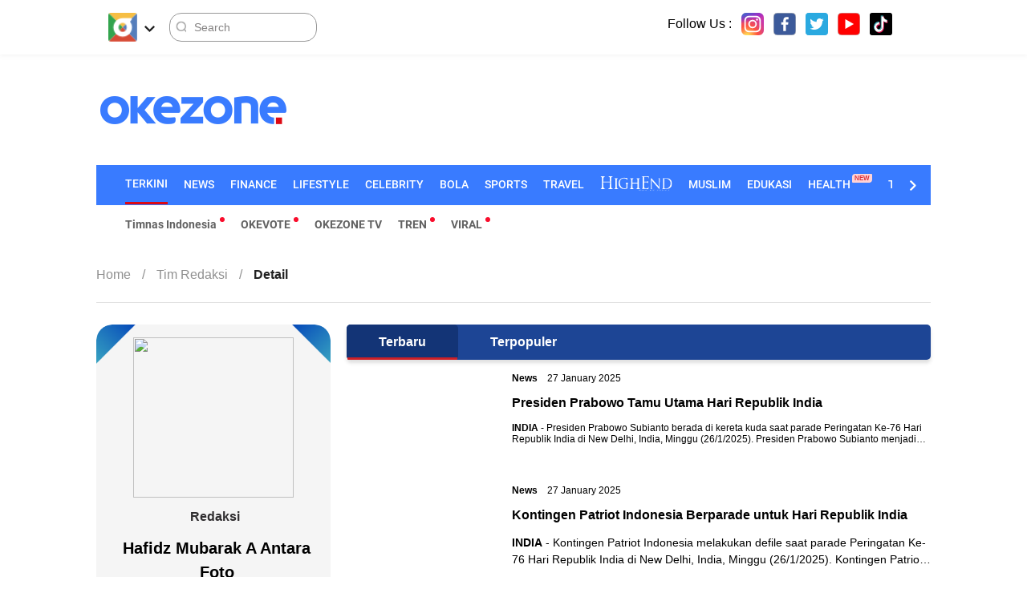

--- FILE ---
content_type: text/html; charset=UTF-8
request_url: https://redaksi.okezone.com/photo/hafidz-mubarak-a-antara-foto/912
body_size: 11020
content:
<!DOCTYPE html>
<html lang="id-ID">
<head>
  <title>Tim Redaksi Okezone.com</title>
    <meta charset="UTF-8">
    <meta http-equiv="x-dns-prefetch-control" content="on">
    <meta name="viewport" content="initial-scale=1, maximum-scale=1">
    <meta name="description" itemprop="description" content="Berita terkini dan terbaru hari ini, terpercaya dan terupdate Okezone membahas Politik, Ekonomi, Travel, Lifestyle, Selebriti, Bola, Sports sampai liputan khusus di Indonesia dan Internasional">
    <meta name="author" content="Okezone">
    <meta name="msvalidate.01" content="981F0454473710F3FA4A1F50EE9CBF3C" />
    <meta name="alexaVerifyID" content="3u4r4iKuH1gmLZLlW6QhbBl5_RM"/>
    <meta name="google-site-verification" content="b3Z7seDpsg-x0lbfzqT_L4ZMUMlwTii5dQ0xmZTkASA" />
    <meta name="google-site-verification" content="Gign0ZCGMBO1tj7hcO1zd6TmkDA8zfrWxghEBm-DtkE" />
    <meta name="google-site-verification" content="zR875RX40kFGp83VQ0p6UepA_5RgH8cFzd8Ade2BxRQ" />
    <meta name="facebook-domain-verification" content="0xzkkiprkdqhwlzmynhh5x05dux6k2" />
    <meta itemprop="name" content="Tim Redaksi Okezone.com">
    <meta itemprop="image" content="https://cdn.okezone.com/www/2016/img/OKZ3.gif" >
    <meta itemprop="articleSection" content="https://redaksi.okezone.com/"/>
    <meta itemprop="thumbnailUrl" content="https://cdn.okezone.com/www/2016/img/OKZ3.gif"/>
    <meta itemprop="datePublished" content="2014-07-13T20:07:27.8200000"/>
    <meta name="googlebot-news" content="index,follow" />
    <meta name="robots" content="index, follow" />
    <meta name="googlebot" content="all" />
	  <meta name="robots" content="max-image-preview:large">
	  <meta name="googlebot-news" content="index,follow">
    <meta name="y_key" content="b34174db9b70800e" />
    <meta name="yandex-verification" content="9a22e04caca4ae7e" />
	<meta name="facebook-domain-verification" content="wuu5qhw6rc41oxqcjjii6fp3dgoow3" />
    <link rel="shortcut icon" href="https://cdn.okezone.com/www/2016/img/favicon.ico">
    <link rel="image_src" href="https://cdn.okezone.com/www/2016/img/OKZ3.gif" />
    <link rel="alternate" type="application/rss+xml" title="RSS 2.0" href="https://sindikasi.okezone.com/index.php/rss/0/RSS2.0" />
    <!-- prefetch thing. let's see how it works -->
    <link rel="dns-prefetch" href="https://cdn.okezone.com/" />
    <link rel="dns-prefetch" href="https://a.okezone.com/" />
    <link rel="dns-prefetch" href="https://img.okezone.com/" />
    <link rel="preconnect" href="https://cdn.okezone.com/">
    <link rel="preconnect" href="https://a.okezone.com/">
    <link rel="preconnect" href="https://img.okezone.com/">

  <link rel="apple-touch-icon-precomposed" sizes="57x57" href="https://cdn.okezone.com/underwood/revamp/2017/home/img/favicon/apple-touch-icon-57x57.png" />
    <link rel="apple-touch-icon-precomposed" sizes="114x114" href="https://cdn.okezone.com/underwood/revamp/2017/home/img/favicon/apple-touch-icon-114x114.png" />
    <link rel="apple-touch-icon-precomposed" sizes="72x72" href="https://cdn.okezone.com/underwood/revamp/2017/home/img/favicon/apple-touch-icon-72x72.png" />
    <link rel="apple-touch-icon-precomposed" sizes="144x144" href="https://cdn.okezone.com/underwood/revamp/2017/home/img/favicon/apple-touch-icon-144x144.png" />
    <link rel="apple-touch-icon-precomposed" sizes="60x60" href="https://cdn.okezone.com/underwood/revamp/2017/home/img/favicon/apple-touch-icon-60x60.png" />
    <link rel="apple-touch-icon-precomposed" sizes="120x120" href="https://cdn.okezone.com/underwood/revamp/2017/home/img/favicon/apple-touch-icon-120x120.png" />
    <link rel="apple-touch-icon-precomposed" sizes="76x76" href="https://cdn.okezone.com/underwood/revamp/2017/home/img/favicon/apple-touch-icon-76x76.png" />
    <link rel="apple-touch-icon-precomposed" sizes="152x152" href="https://cdn.okezone.com/underwood/revamp/2017/home/img/favicon/apple-touch-icon-152x152.png" />
    <link rel="icon" type="image/png" href="https://cdn.okezone.com/underwood/revamp/2017/home/img/favicon/favicon-196x196.png" sizes="196x196" />
    <link rel="icon" type="image/png" href="https://cdn.okezone.com/underwood/revamp/2017/home/img/favicon/favicon-96x96.png" sizes="96x96" />
    <link rel="icon" type="image/png" href="https://cdn.okezone.com/underwood/revamp/2017/home/img/favicon/favicon-32x32.png" sizes="32x32" />
    <link rel="icon" type="image/png" href="https://cdn.okezone.com/underwood/revamp/2017/home/img/favicon/favicon-16x16.png" sizes="16x16" />
    <link rel="icon" type="image/png" href="https://cdn.okezone.com/underwood/revamp/2017/home/img/favicon/favicon-128.png" sizes="128x128" />

    <!-- facebook META -->
    <meta property="fb:app_id" content="213195442194472"/>
    <meta property="fb:pages" content="221887531226639" />
    <meta property="article:author" content="https://www.facebook.com/OkezoneCom" />
    <meta property="article:publisher" content="https://www.facebook.com/OkezoneCom" />
    <meta property="og:type" content="article"/>
    <meta property="og:site_name" content="https://redaksi.okezone.com/">
    <meta property="og:title" content="Tim Redaksi Okezone.com">
    <meta property="og:url" content="https://redaksi.okezone.com/">
    <meta property="og:description" content="Berita terkini dan terbaru hari ini, terpercaya dan terupdate Okezone membahas Politik, Ekonomi, Travel, Lifestyle, Selebriti, Bola, Sports sampai liputan khusus di Indonesia dan Internasional">
    <meta property="og:image" content="https://cdn.okezone.com/underwood/img/okz2016.jpg">
	<meta name="facebook-domain-verification" content="0xzkkiprkdqhwlzmynhh5x05dux6k2" />
    <!--twitter cards -->
    <meta name="twitter:card" content="summary_large_image" data-dynamic="true">
    <meta name="twitter:site" content="@okezonenews" data-dynamic="true">
    <meta name="twitter:title" content="Tim Redaksi Okezone.com" data-dynamic="true">
    <meta name="twitter:description" content="Berita terkini dan terbaru hari ini, terpercaya dan terupdate Okezone membahas Politik, Ekonomi, Travel, Lifestyle, Selebriti, Bola, Sports sampai liputan khusus di Indonesia dan Internasional" data-dynamic="true">
    <meta name="twitter:creator" content="@okezonenews" data-dynamic="true">
    <meta name="twitter:image" content="https://cdn.okezone.com/underwood/img/okz2016.jpg" data-dynamic="true">
    <meta name="twitter:url" content="https://redaksi.okezone.com/" data-dynamic="true">
    <meta name="twitter:domain" content="https://redaksi.okezone.com/" data-dynamic="true">
    <!-- main style css -->

    <link rel="stylesheet" href="https://cdn.okezone.com/underwood/revamp/2022/remake/desktop/css/wp13.min.css">
    <link rel="stylesheet" href="https://cdn.okezone.com/underwood/revamp/2022/widget-ai-ml/css/widget-desktop-ai-ml.css">
    <link rel="stylesheet" href="https://cdn.okezone.com/underwood/revamp/2023/authors/css/authors.css">
            <link rel="canonical" href="https://redaksi.okezone.com/photo/hafidz-mubarak-a-antara-foto/912" />
  
  <style>
  #widgetAI-trending-2 {
    margin: 0 16px;
    position: relative;
  }
  #widgetAI-trending-2 .swiper-container {
    margin-left: auto;
    margin-right: auto;
    position: relative;
    overflow: hidden;
    list-style: none;
    padding: 0;
    z-index: 1;
  }
  #widgetAI-trending-2 .swiper-button-next {
    right: 13px;
    width: 26px;
  }

  #widgetAI-trending-2 .swiper-button-prev {
    height: 29px;
    cursor: pointer;
    position: relative;
    margin-top: 0;
    top: 0;
    left: 0;
    width: 37px;
    opacity: 0.8;
    background-image: linear-gradient(to left, #f4f4f4 52%, rgba(244, 244, 244, 0) 3%);
    z-index: 99;
    padding-right: 4px;
  }
  #widgetAI-trending-2 .swiper-button-prev .arrow-prev-ai-ml {
      background-image: url(https://cdn.okezone.com/underwood/revamp/2022/widget-ai-ml/img/chevron-right-true.svg);
      height: 17px;
      background-repeat: no-repeat;
      cursor: pointer;
      background-size: contain;
      background-position: right;
      position: relative;
      top: 7px;
      transform: translateX(0px) rotate(180deg);
      width: 17px;
  }
  #widgetAI-trending-2 .swiper-button-prev:after {
      content: '';
      position: absolute;
      height: 100%;
      top: 0;
      left: 0;
      width: 35px;
      opacity: 0.8;
      background-image: linear-gradient(to left, #f4f4f4 52%, rgba(244, 244, 244, 0) 3%);
  }
  #widgetAI-trending-2 .swiper-button-prev.swiper-button-disabled, #widgetAI-trending-2 .swiper-button-next.swiper-button-disabled{display:none;}
  #widgetAI-rekomendasi .more {
    margin: 20px auto 32px;
  }
  </style>

  <script src="https://cdn.okezone.com/underwood/revamp/2021/portal/vertikal/js/jquery-3.6.0.min.js"></script>
    <!-- end main style css -->
    
	
    

    
						</head>

<body>
    <script type="application/ld+json">
  {
    "@context": "https://schema.org",
    "@type": "WebSite",
    "url": "https://www.okezone.com/",
    "name": "Okezone.com",
    "alternateName": "Okezone",
    "potentialAction": {
      "@type": "SearchAction",
      "target": "https://search.okezone.com/search?type=artikel&q={search_term_string}",
      "query-input": "required name=search_term_string"
    }
  }
  </script>

    <script type="application/ld+json">
    {
      "@context": "https://schema.org",
      "@type": "WebSite",
      "url": "https://www.okezone.com/",
      "name": "Okezone.com",
      "alternateName": "Okezone",
      "potentialAction": {
        "@type": "SearchAction",
        "target": "https://search.okezone.com/search?type=artikel&q={search_term_string}",
        "query-input": "required name=search_term_string"
      }
    }
    </script>
    <script type="application/ld+json">
    {
      "@context": "https://schema.org",
      "@type": "Organization",
      "name": "Okezone | Berita Terbaru | Berita Hari Ini | Berita Online",
      "description": "Okezone Portal Berita Online Indonesia | Berita Terbaru Hari Ini Terkini Terhangat | Nasional Internasional Politik Ekonomi Olahraga Kesehatan Selebritis.",
      "url": "https://www.okezone.com",
      "logo": "https://cdn.okezone.com/underwood/revamp/2017/home/img/xokz-1x-min.jpg.pagespeed.ic.67JenIRtd8.jpg",
      "sameAs": [
        "https://plus.google.com/+okezone",
        "https://www.facebook.com/OkezoneCom",
        "https://twitter.com/okezonenews",
        "https://www.instagram.com/okezonecom/",
        "https://www.youtube.com/user/okezoneindonesia",
        "https://www.tiktok.com/@okezonecom?_t=8UA2ReJzaxW&amp;_r=1"
      ]
    }
    </script>


	
    <!-- skin ads-->
    <div class="container-skin-ads">
      <div class="ads-skin1">
					<!-- /105246217/skinad -->
					<div id='div-gpt-ad-0-redaksi.-0' style='/*min-width: 120px; min-height: 600px;*/'>
					<script>
					googletag.cmd.push(function() { googletag.display('div-gpt-ad-0-redaksi.-0'); });
					</script>
					</div>
     </div>
      <div class="ads-skin2">
					<!-- /105246217/skinad -->
					<div id='div-gpt-ad-0-redaksi.-0' style='/*min-width: 120px; min-height: 600px;*/'>
					<script>
					googletag.cmd.push(function() { googletag.display('div-gpt-ad-0-redaksi.-0'); });
					</script>
					</div>
      </div>
    </div>
    <!-- end skin ads -->

    <header>
      <div class="container-top-nav">
        <div class="container top-head-nav">
          <ul class="top-head-nav__left">
            <li class="drop">
              <a class="toplink" href="https://www.okezone.com/">
                <!-- <img alt="logo okezone" src="https://cdn.okezone.com/underwood/revamp/2017/home/img/ic_logo.png"> -->
              </a>
              <span class="droparrow"></span>
              <div class="toggmen">
                <ul class="container-hover-menu">
                  <div class="colmd4 container-list-kanal">
                    <div class="title-list">kanal</div>
                    <div class="box-list">
                      <div class="list-kanal">
                        <li><a class="text-header" href="https://news.okezone.com/">
                            <div class="icon-news icon-kanal"></div>News
                          </a></li>
                        <li><a class="text-header" href="https://economy.okezone.com/">
                            <div class="icon-finance icon-kanal"></div>Finance
                          </a></li>
                        <li><a class="text-header" href="https://lifestyle.okezone.com/">
                            <div class="icon-lifestyle icon-kanal"></div>Lifestyle
                          </a></li>
                        <li><a class="text-header" href="https://celebrity.okezone.com/">
                            <div class="icon-celebrity icon-kanal"></div>Celebrity
                          </a></li>
                        <li><a class="text-header" href="https://bola.okezone.com/">
                            <div class="icon-bola icon-kanal"></div>Bola
                          </a></li>
                        <li><a class="text-header" href="https://sports.okezone.com/">
                            <div class="icon-sports icon-kanal"></div>Sports
                          </a></li>
                      </div>
                      <div class="list-kanal">
                        <li><a class="text-header" href="https://travel.okezone.com/">
                            <div class="icon-travel icon-kanal"></div>Travel
                          </a></li>
                        <li><a class="text-header" href="https://highend-magazine.okezone.com/">
                            <div class="icon-highend icon-kanal"></div>Highend
                          </a></li>
                        <li><a class="text-header" href="https://muslim.okezone.com/">
                            <div class="icon-muslim icon-kanal"></div>																Muslim
								                          </a></li>
                        <li><a class="text-header" href="https://haji.okezone.com/">
                          <div class="icon-haji icon-kanal"></div>Haji
                        </a></li>
                        <li><a class="text-header" href="https://edukasi.okezone.com/">
                            <div class="icon-edukasi icon-kanal"></div>Edukasi
                          </a></li>
                        <li><a class="text-header" href="https://health.okezone.com/">
                            <div class="icon-health icon-kanal"></div>Health<span class="new-badge">New</span>
                          </a></li>
                      </div>
                      <div class="list-kanal">
                        <li><a class="text-header" href="https://techno.okezone.com/">
                            <div class="icon-techno icon-kanal"></div>Techno
                          </a></li>
                        <li><a class="text-header" href="https://otomotif.okezone.com/">
                            <div class="icon-otomotif icon-kanal"></div>Otomotif
                          </a></li>
                        <li><a class="text-header" href="https://infografis.okezone.com/">
                            <div class="icon-infografis icon-kanal"></div>INFOGRAFIS
                          </a></li>
                        <li><a class="text-header" href="https://foto.okezone.com/">
                            <div class="icon-foto icon-kanal"></div>foto
                          </a></li>
                        <li><a class="text-header" href="https://video.okezone.com/">
                            <div class="icon-video icon-kanal"></div>Video
                          </a></li>
                        <li><a class="text-header" href="https://index.okezone.com/">
                            <div class="icon-index icon-kanal"></div>INDEX
                          </a></li>
                      </div>
                    </div>
                  </div>
                  <div class="clearfix"></div>
                  <div class="colmd4 container-list-network">
                    <div class="title-list">NETWORK</div>
                    <div class="box-list">
                      <div class="list-network">
                        <li>
                          <a class="text-header" href="https://www.sindonews.com/" target="_blank">
                            <div class="icon-sindonews icon-kanal"></div>SINDONEWS
                          </a>
                        </li>
                        <li>
                          <a class="text-header" href="https://www.inews.id/" target="_blank">
                            <div class="icon-inews icon-kanal"></div>INEWS
                          </a>
                        </li>
                        <li>
                          <a class="text-header" href="https://www.sportstars.id/" target="_blank">
                            <div class="icon-sportstars icon-kanal"></div>SPORTSTAR.ID
                          </a>
                        </li>
                        <li>
                          <a class="text-header" href="https://www.idxchannel.com/" target="_blank">
                            <div class="icon-idx icon-kanal"></div>IDX CHANNEL
                          </a>
                        </li>
                        <li>
                          <a class="text-header" href="https://www.celebrities.id/" target="_blank">
                            <div class="icon-celebrities icon-kanal"></div>CELEBRITIES.ID
                          </a>
                        </li>
                        <li>
                          <a class="text-header" href="https://www.mnctrijaya.com/" target="_blank">
                            <div class="icon-trijaya icon-kanal"></div>MNC TRIJAYA
                          </a>
                        </li>
                      </div>
                      <div class="list-network">
                        <li>
                          <a class="text-header" href="https://www.misteraladin.com/" target="_blank">
                            <div class="icon-booking icon-kanal"></div>BOOKING HOTEL
                          </a>
                        </li>
                        <li>
                          <a class="text-header" href="https://emshop.id/" target="_blank">
                            <div class="icon-emshop icon-kanal"></div>EMSHOP
                          </a>
                        </li>
                        <li>
                          <a class="text-header" href="https://www.rctiplus.com/" target="_blank">
                            <div class="icon-rcti-plus icon-kanal"></div>RCTI+
                          </a>
                        </li>
                        <li>
                          <a class="text-header" href="https://visionplus.okezone.com/" target="_blank">
                            <div class="icon-vision icon-kanal"></div>VISION+
                          </a>
                        </li>
						<li>
                        <a class="text-header" href="https://www.buddyku.com/" target="_blank">
                          <div class="icon-buddyku icon-kanal"></div>Buddyku
                        </a>
                      </li>
                      <li>
                        <a class="text-header" href="https://aladinmall.misteraladin.com/" target="_blank">
                          <div class="icon-aladin-mall icon-kanal"></div>ALADIN MALL
                        </a>
                      </li>
                      </div>
                    </div>
                  </div>
                  <div class="clearfix"></div>
                  <div class="colmd4 container-list-partnership">
                    <div class="title-list">PARTNERSHIP</div>
                    <div class="box-list">
                      <div class="list-partnership">
                        <li>
                          <a class="text-header" href="https://lifestyle.okezone.com/flashsale">
                            <div class="icon-flash-sale icon-kanal"></div>FLASH SALE
                          </a>
                        </li>
                      </div>
                    </div>
                  </div>
                </ul>
              </div>
            </li>
            <div class="searching">
              <input id="search-top" placeholder="Search" value="" name="q" type="text">
              <!--search class call-->
            </div>
          </ul>


          <div class="top-head-nav__right">
            <div class="follow-us-top">
              <div class="flex-box">
                <div class="title">Follow Us :</div>
                <a target="_blank" href="https://www.instagram.com/okezonecom/" class="instagram img"></a>
                <a target="_blank" href="https://www.facebook.com/OkezoneCom/" class="facebook img"></a>
                <a target="_blank" href="https://twitter.com/okezonenews" class="twitter img"></a>
                <a target="_blank" href="https://www.youtube.com/user/okezoneindonesia" class="youtube img"></a>
                <a target="_blank" href="https://www.tiktok.com/@okezonecom?_t=8UA2ReJzaxW&amp;_r=1" class="tiktok img"></a>
              </div>
            </div>
            <div class="profile">
              <div class="loginnama">
              </div>
              <!--sso class call-->
            </div>
          </div>
          <!-- <div class="searching">
              <input id="search-top" placeholder="Search" value="" name="q" type="text">
              <div class="loginnama"></div>
            </div> -->
        </div>
        <div class="clearfix"></div>
      </div>
      <div class="clearfix"></div>
      <div class="container container-top-logo">

        <div class="img-top-logo ">
          <a href="https://www.okezone.com/" title="https://www.okezone.com/" alt="Okezone.com">
           				<div class="logo-okz logo2020 "  >www.okezone.com</div>
          </a>
        </div><!-- append javascript logohide-->

        <div class="ads-top-logo">
						
					<!-- /105246217/TopLeaderboard -->
					<div id='div-gpt-ad-0-redaksi.-0' style='/*height:90px; width:728px;*/ float:right'>
					<script>
					googletag.cmd.push(function() { googletag.display('div-gpt-ad-0-redaksi.-0'); });
					</script>
					</div>
        </div>
      </div>
      <div class="clearfix"></div>
      <div class="container container-top-menu">
        <!-- Slider main container -->
        <div class="swiper list-menu" id="swiper-menu">
          <!-- Additional required wrapper -->
          <div class="swiper-wrapper">
            <!-- Slides -->
            <div class="swiper-slide active"><a href="https://www.okezone.com/" class="link-kanal">TERKINI</a></div>
																            <div class="swiper-slide"><a href="https://news.okezone.com/" class="link-kanal">NEWS</a></div>
            <div class="swiper-slide"><a href="https://economy.okezone.com/" class="link-kanal">FINANCE</a></div>
            <div class="swiper-slide"><a href="https://lifestyle.okezone.com/" class="link-kanal">LIFESTYLE</a></div>
            <div class="swiper-slide"><a href="https://celebrity.okezone.com/" class="link-kanal">CELEBRITY</a></div>
            <div class="swiper-slide"><a href="https://bola.okezone.com/" class="link-kanal">BOLA</a></div>
            <div class="swiper-slide"><a href="https://sports.okezone.com/" class="link-kanal">SPORTS</a></div>
            <div class="swiper-slide"><a href="https://travel.okezone.com/" class="link-kanal">TRAVEL</a></div>
            <div class="swiper-slide"><a href="https://highend-magazine.okezone.com/" class="link-kanal"><img class="img lazy" src="https://cdn.okezone.com/underwood/revamp/2022/remake/desktop/img/placeholder.png" data-original="https://cdn.okezone.com/underwood/revamp/2022/remake/desktop/img/highend_putih.svg"></a></div>
																								<div class="swiper-slide"><a href="https://muslim.okezone.com/" class="link-kanal">MUSLIM</a></div>
								            <div class="swiper-slide"><a href="https://edukasi.okezone.com/" class="link-kanal">EDUKASI</a></div>
            <div class="swiper-slide"><a href="https://health.okezone.com/" class="link-kanal">HEALTH<span class="new-badge">New</span></a></div>
            <!-- ini contoh klo ada menu baru -->
            <!-- <div class="swiper-slide"><a href="" class="link-kanal">EDUKASI<span class="new-badge">New</span></a></div> -->
            <div class="swiper-slide"><a href="https://techno.okezone.com/" class="link-kanal">TECHNO</a></div>
            <div class="swiper-slide"><a href="https://otomotif.okezone.com/" class="link-kanal">OTOMOTIF</a></div>
            <div class="swiper-slide"><a href="https://infografis.okezone.com/" class="link-kanal">INFOGRAFIS</a></div>
            <div class="swiper-slide"><a href="https://foto.okezone.com/" class="link-kanal">FOTO</a></div>
            <div class="swiper-slide"><a href="https://video.okezone.com/" class="link-kanal">VIDEO</a></div>
            <div class="swiper-slide"><a href="https://index.okezone.com/" class="link-kanal">INDEX</a></div>
          </div>
          <!-- If we need navigation buttons -->
          <div class="swiper-button-prev"></div>
          <div class="swiper-button-next"></div>
        </div>
      </div>
      <div class="container container-menu-exc">
        <div class="swiper" id="menu-exc">
          <!-- Additional required wrapper -->
          <div class="swiper-wrapper">
            <!-- Slides -->
            <div class="swiper-slide new"><a href="https://www.okezone.com/tag/timnas-indonesia" class="link-kanal">Timnas Indonesia<span class="bullet"></span></a></div>


						
						
			<div class="swiper-slide new"><a href="https://news.okezone.com/voting-pemilu" class="link-kanal">OKEVOTE<span class="bullet"></span></a></div>
            <div class="swiper-slide"><a href="http://tv.okezone.com/" class="link-kanal">OKEZONE TV</a></div>
            <div class="swiper-slide new"><a href="https://redaksi.okezone.com/tren" class="link-kanal">TREN<span class="bullet"></span></a></div>
            <div class="swiper-slide new"><a href="https://redaksi.okezone.com/viral" class="link-kanal">VIRAL<span class="bullet"></span></a></div>
            <!-- <div class="swiper-slide new"><a href="" class="link-kanal">VIRAL<span class="bullet"></span></a></div>
            <div class="swiper-slide"><a href="" class="link-kanal">TERPOPULER</a></div> -->
            <!-- ini kalau ada menu pake img -->
            <!-- <div class="swiper-slide"><a href="" class="link-kanal"><img class="img lazy" src="assets/img/placeholder.png" data-original="https://cdn.okezone.com/underwood/revamp/2019/logo/highend/logo-footer.png"></a></div> -->
          </div>
          <!-- If we need navigation buttons -->
          <div class="swiper-button-prev"></div>
          <div class="swiper-button-next"></div>
        </div>
      </div>
      <div class="menu-sticky" id="topsticky">
        <div class="container">
          <ul class="top-head-nav__left">
            <li class="drop">
              <a class="toplink" href="https://www.okezone.com/" style="background-image: url(https://cdn.okezone.com/underwood/revamp/2024/revamp/mobile/img/icon-okezone.svg)">
                <!-- <img alt="logo okezone" src="https://cdn.okezone.com/underwood/revamp/2017/home/img/ic_logo.png"> -->
              </a>
              <span class="droparrow"></span>
              <div class="toggmen">
                <div class="sticky-search-menu">
                  <div class="logo-sticky">
                    <a href="https://www.okezone.com/" class="logo-okezone"></a>
                    <div class="searching">
                      <input id="search-sticky" placeholder="Search" value="" name="q" type="text">
                      <!--search class call-->
                    </div>
                  </div>
                  <div class="swiper swiper-initialized swiper-horizontal swiper-pointer-events" id="menu-exc-sticky">
                    <!-- Additional required wrapper -->
                    <div class="swiper-wrapper" id="swiper-wrapper-921bb284f115dc5d" aria-live="polite">
                      <!-- Slides -->
                      <!-- <div class="swiper-slide new swiper-slide-active"> <a href="" class="link-kanal">INDONESIA MASTER 2021<span class="bullet"></span></a></div> -->
                      <div class="swiper-slide new"><a href="https://www.okezone.com/tag/timnas-indonesia" class="link-kanal">Timnas Indonesia<span class="bullet"></span></a></div>
                      <div class="swiper-slide"><a href="http://tv.okezone.com/" class="link-kanal">OKEZONE TV</a></div>
                      <div class="swiper-slide new"><a href="https://redaksi.okezone.com/tren" class="link-kanal">TREN<span class="bullet"></span></a></div>
                      <div class="swiper-slide new"><a href="https://redaksi.okezone.com/viral" class="link-kanal">VIRAL<span class="bullet"></span></a></div>
                      <!-- <div class="swiper-slide"><a href="" class="link-kanal">TERPOPULER</a></div> -->
                      <!-- ini kalau ada menu pake img -->
                    </div>
                    <!-- If we need navigation buttons -->
                    <div class="swiper-button-prev swiper-button-disabled swiper-button-lock" tabindex="-1" role="button" aria-label="Previous slide" aria-controls="swiper-wrapper-921bb284f115dc5d" aria-disabled="true"></div>
                    <div class="swiper-button-next swiper-button-disabled swiper-button-lock" tabindex="-1" role="button" aria-label="Next slide" aria-controls="swiper-wrapper-921bb284f115dc5d" aria-disabled="true"></div>
                    <span class="swiper-notification" aria-live="assertive" aria-atomic="true"></span>
                  </div>
                </div>
                <ul class="container-hover-menu">
                  <div class="colmd4 container-list-kanal">
                    <div class="title-list">kanal</div>
                    <div class="box-list">
                      <div class="list-kanal">
                        <li><a class="text-header" href="https://news.okezone.com/">
                            <div class="icon-news icon-kanal"></div>News
                          </a></li>
                        <li><a class="text-header" href="https://economy.okezone.com/">
                            <div class="icon-finance icon-kanal"></div>Finance
                          </a></li>
                        <li><a class="text-header" href="https://lifestyle.okezone.com/">
                            <div class="icon-lifestyle icon-kanal"></div>Lifestyle
                          </a></li>
                        <li><a class="text-header" href="https://celebrity.okezone.com/">
                            <div class="icon-celebrity icon-kanal"></div>Celebrity
                          </a></li>
                        <li><a class="text-header" href="https://bola.okezone.com/">
                            <div class="icon-bola icon-kanal"></div>Bola
                          </a></li>
                        <li><a class="text-header" href="https://sports.okezone.com/">
                            <div class="icon-sports icon-kanal"></div>Sports
                          </a></li>
                      </div>
                      <div class="list-kanal">
                        <li><a class="text-header" href="https://travel.okezone.com/">
                            <div class="icon-travel icon-kanal"></div>Travel
                          </a></li>
                        <li><a class="text-header" href="https://highend-magazine.okezone.com/">
                            <div class="icon-highend icon-kanal"></div>Highend
                          </a></li>
                        <li><a class="text-header" href="https://muslim.okezone.com/">
                            <div class="icon-muslim icon-kanal"></div>
																								Muslim
								                          </a></li>
                        <li><a class="text-header" href="https://haji.okezone.com/">
                            <div class="icon-haji icon-kanal"></div>Haji
                          </a></li>
                        <li><a class="text-header" href="https://edukasi.okezone.com/">
                            <div class="icon-edukasi icon-kanal"></div>Edukasi
                          </a></li>
                        <li><a class="text-header" href="https://health.okezone.com/">
                            <div class="icon-health icon-kanal"></div>Health<span class="new-badge">New</span>
                          </a></li>
                      </div>
                      <div class="list-kanal">
                        <li><a class="text-header" href="https://techno.okezone.com/">
                            <div class="icon-techno icon-kanal"></div>Techno
                          </a></li>
                        <li><a class="text-header" href="https://otomotif.okezone.com/">
                            <div class="icon-otomotif icon-kanal"></div>Otomotif
                          </a></li>
                        <li><a class="text-header" href="https://infografis.okezone.com/">
                            <div class="icon-infografis icon-kanal"></div>INFOGRAFIS
                          </a></li>
                        <li><a class="text-header" href="https://foto.okezone.com/">
                            <div class="icon-foto icon-kanal"></div>foto
                          </a></li>
                        <li><a class="text-header" href="https://video.okezone.com/">
                            <div class="icon-video icon-kanal"></div>Video
                          </a></li>
                        <li><a class="text-header" href="https://index.okezone.com/">
                            <div class="icon-index icon-kanal"></div>INDEX
                          </a></li>
                      </div>
                    </div>
                  </div>
                  <div class="clearfix"></div>
                  <div class="colmd4 container-list-network">
                    <div class="title-list">NETWORK</div>
                    <div class="box-list">
                      <div class="list-network">
                        <li>
                          <a class="text-header" href="https://www.sindonews.com/" target="_blank">
                            <div class="icon-sindonews icon-kanal"></div>SINDONEWS
                          </a>
                        </li>
                        <li>
                          <a class="text-header" href="https://www.inews.id/" target="_blank">
                            <div class="icon-inews icon-kanal"></div>INEWS
                          </a>
                        </li>
                        <li>
                          <a class="text-header" href="https://www.sportstars.id/" target="_blank">
                            <div class="icon-sportstars icon-kanal"></div>SPORTSTAR.ID
                          </a>
                        </li>
                        <li>
                          <a class="text-header" href="https://www.idxchannel.com/" target="_blank">
                            <div class="icon-idx icon-kanal"></div>IDX CHANNEL
                          </a>
                        </li>
                        <li>
                          <a class="text-header" href="https://www.celebrities.id/" target="_blank">
                            <div class="icon-celebrities icon-kanal"></div>CELEBRITIES.ID
                          </a>
                        </li>
                        <li>
                          <a class="text-header" href="https://www.mnctrijaya.com/" target="_blank">
                            <div class="icon-trijaya icon-kanal"></div>MNC TRIJAYA
                          </a>
                        </li>
                      </div>
                      <div class="list-network">
                        <li>
                          <a class="text-header" href="https://www.misteraladin.com" target="_blank">
                            <div class="icon-booking icon-kanal"></div>BOOKING HOTEL
                          </a>
                        </li>
                        <li>
                          <a class="text-header" href="https://emshop.id/" target="_blank">
                            <div class="icon-emshop icon-kanal"></div>EMSHOP
                          </a>
                        </li>
                        <li>
                          <a class="text-header" href="https://www.rctiplus.com/" target="_blank">
                            <div class="icon-rcti-plus icon-kanal"></div>RCTI+
                          </a>
                        </li>
                        <li>
                          <a class="text-header" href="https://visionplus.okezone.com/" target="_blank">
                            <div class="icon-vision icon-kanal"></div>VISION+
                          </a>
                        </li>
						<li>
                        <a class="text-header" href="https://www.buddyku.com/" target="_blank">
                          <div class="icon-buddyku icon-kanal"></div>Buddyku
                        </a>
                      </li>
                      <li>
                        <a class="text-header" href="https://aladinmall.misteraladin.com/" target="_blank">
                          <div class="icon-aladin-mall icon-kanal"></div>ALADIN MALL
                        </a>
                      </li>
                      </div>
                    </div>
                  </div>
                  <div class="clearfix"></div>
                  <div class="colmd4 container-list-partnership">
                    <div class="title-list">PARTNERSHIP</div>
                    <div class="box-list">
                      <div class="list-partnership">
                        <li>
                          <a class="text-header" href="https://lifestyle.okezone.com/flashsale">
                            <div class="icon-flash-sale icon-kanal"></div>FLASH SALE
                          </a>
                        </li>
                      </div>
                    </div>
                  </div>
                </ul>
              </div>
            </li>
          </ul>
          <div class="swiper list-menu" id="swiper-menu-sticky">
            <!-- Additional required wrapper -->
            <div class="swiper-wrapper">
              <!-- Slides -->
              <div class="swiper-slide active"><a href="https://www.okezone.com/" class="link-kanal">TERKINI</a></div>
			  			  										              <div class="swiper-slide"><a href="https://news.okezone.com/" class="link-kanal">NEWS</a></div>
              <div class="swiper-slide"><a href="https://economy.okezone.com/" class="link-kanal">FINANCE</a></div>
              <div class="swiper-slide"><a href="https://lifestyle.okezone.com/" class="link-kanal">LIFESTYLE</a></div>
              <div class="swiper-slide"><a href="https://celebrity.okezone.com/" class="link-kanal">CELEBRITY</a></div>
              <div class="swiper-slide"><a href="https://bola.okezone.com/" class="link-kanal">BOLA</a></div>
              <div class="swiper-slide"><a href="https://sports.okezone.com/" class="link-kanal">SPORTS</a></div>
              <div class="swiper-slide"><a href="https://travel.okezone.com/" class="link-kanal">TRAVEL</a></div>
              <div class="swiper-slide"><a href="https://highend-magazine.okezone.com/" class="link-kanal"><img class="img lazy" src="https://cdn.okezone.com/underwood/revamp/2022/remake/desktop/img/placeholder.png" data-original="https://cdn.okezone.com/underwood/revamp/2022/remake/desktop/img/highend_hitam.svg"></a></div>
																								<div class="swiper-slide"><a href="https://muslim.okezone.com/" class="link-kanal">MUSLIM</a></div>
								
              <div class="swiper-slide"><a href="https://edukasi.okezone.com/" class="link-kanal">EDUKASI</a></div>
              <div class="swiper-slide"><a href="https://health.okezone.com/" class="link-kanal">HEALTH<span class="new-badge">New</span></a></div>
              <!-- ini contoh klo ada menu baru -->
              <!-- <div class="swiper-slide"><a href="" class="link-kanal">EDUKASI<span class="new-badge">New</span></a></div> -->
              <div class="swiper-slide"><a href="https://techno.okezone.com/" class="link-kanal">TECHNO</a></div>
              <div class="swiper-slide"><a href="https://otomotif.okezone.com/" class="link-kanal">OTOMOTIF</a></div>
              <div class="swiper-slide"><a href="https://infografis.okezone.com/" class="link-kanal">INFOGRAFIS</a></div>
              <div class="swiper-slide"><a href="https://foto.okezone.com/" class="link-kanal">FOTO</a></div>
              <div class="swiper-slide"><a href="https://video.okezone.com/" class="link-kanal">VIDEO</a></div>
              <div class="swiper-slide"><a href="https://index.okezone.com/" class="link-kanal">INDEX</a></div>
            </div>
            <!-- If we need navigation buttons -->
            <div class="swiper-button-prev"></div>
            <div class="swiper-button-next"></div>
          </div>
        </div>
      </div>
    </header>

    <!-- rpd-iframe -->
    <!-- <div class="container container-ads-topmenu" style="position: relative;margin-top: 24px;" id="widget-klasemen"> -->

    </div>
    <div class="clearfix"></div>
    <!-- rpd-iframe_header -->

    <main data-sticky_parent="" style="position: relative; display: flex; justify-content: center;">
      <div class="container container-main">
        <div class="container container-ads-topmenu" style="position: relative;">
						
					<!-- /105246217/billboard -->
					<div id='div-gpt-ad-0-redaksi.-0' style='/*min-width: 970px; min-height: 250px;*/ text-align:center;float:center;'>
					<script>
					googletag.cmd.push(function() { googletag.display('div-gpt-ad-0-redaksi.-0'); });
					</script>
					</div>
        </div>
        <div class="clearfix"></div>
        <div class="container container-body-home">
            <div id="menu-authors" class="menu-authors">
  <a href="https://www.okezone.com/">Home <span>/</span> </a>
  <a href="https://redaksi.okezone.com/">Tim Redaksi <span>/</span> </a>
  <a class="active-menu-author">Detail</a>
</div>
<div id="detail-author">
  <section>
    <div class="left-section">
      <div class="grup-1">
        <img class="bg-card-dest" src="https://cdn.okezone.com/underwood/revamp/2023/authors/img/bg-card-dest.png" pinger-seen="true">
      </div>
      <div class="grup-2">
        <div class="flex-grup-2">
          <div class="big-img">
                          <img src="https://assets.idxchannel.com/desktop/img/sso-img.svg" pinger-seen="true">
                      </div>
          <div>
            <div class="text-1">
                              Redaksi
                          </div>
            <div class="text-2">Hafidz Mubarak A Antara Foto</div>
                      </div>
        </div>
                <div class="flex-box">
                    <!-- <a target="_blank" href="https://www.instagram.com/okezonecom/" class="instagram img"></a>
          <a target="_blank" href="https://www.facebook.com/OkezoneCom/" class="facebook img"></a>
          <a target="_blank" href="https://twitter.com/okezonenews" class="twitter img"></a>
          <a target="_blank" href="https://www.youtube.com/user/okezoneindonesia" class="youtube img"></a>
          <a target="_blank" href="https://www.tiktok.com/@okezonecom?_t=8UA2ReJzaxW&amp;_r=1" class="tiktok img"></a> -->
        </div>
      </div>
    </div>

    <div class="right-section">
      <div class="tab-section" onclick="functionTabNewsAuthor(event)">
        <div class="active-author-news tablinks-author" onclick="openTabNewsAuthor(event, 'author-newest')">Terbaru</div>
        <div class="tablinks-author" onclick="openTabNewsAuthor(event, 'author-popular')">Terpopuler</div>
      </div>

      <div id="author-newest" class="tabcontent-author-news"></div>
      <div id="author-popular" class="tabcontent-author-news hide"></div>
    </div>
  </section>

  <div class="flex-author">
    <div>Redaksi Lainnya</div>
    <div><a href="https://redaksi.okezone.com/">More</a></div>
  </div>

  <section class="pelaksana">
                  <a href="https://redaksi.okezone.com/detail/fetra-hariandja/19" class="grup-redaktur">
          <div class="con-image"><img class="image" src="https://img.okezone.com/authors/fmh-XoYVmUVSiZ.jpeg" pinger-seen="true"></div>
          <div class="con-desc">
            <div class="text1">Redaktur</div>
            <div class="text2">Fetra Hariandja</div>
          </div>
        </a>
                                      <a href="https://redaksi.okezone.com/detail/kemas-irawan-nurrachman/46" class="grup-redaktur">
          <div class="con-image"><img class="image" src="https://img.okezone.com/authors/kem-BNZiS5xXEN.jpg" pinger-seen="true"></div>
          <div class="con-desc">
            <div class="text1">Redaktur</div>
            <div class="text2">Kemas Irawan Nurrachman</div>
          </div>
        </a>
                                      <a href="https://redaksi.okezone.com/detail/fahmi-firdaus/396" class="grup-redaktur">
          <div class="con-image"><img class="image" src="https://img.okezone.com/authors/fmi-FR3WEuTls5.png" pinger-seen="true"></div>
          <div class="con-desc">
            <div class="text1">Redaktur</div>
            <div class="text2">Fahmi Firdaus </div>
          </div>
        </a>
                      </section>

  <section id="author-news">
    <div class="container">
      <div class="content-row md-plr15">
        <div class="title-kanal underline mt20">
          <div class="float-left sm-max-width-73">
            <h2 class="medium">Berita Terbaru</h2>
          </div>
          <div class="float-right btn-load-more top-right-small">
            <a href="https://www.okezone.com/">More</a>
          </div>
        </div>
      </div>
      <div class="content-row-desc">
                  <div class="grup-content">
            <a href="https://celebrity.okezone.com/read/2025/02/05/598/3110982/mantan-pergi-dating-apps-jadi-solusi-streaming-have-a-nice-date-di-vision" class="img-content"><img src="https://img.okezone.com/okz/400/content/2025/02/05/598/3110982/i_have_a_nice_date-X5o9_large.jpg" pinger-seen="true"></a>
            <a href="https://celebrity.okezone.com/read/2025/02/05/598/3110982/mantan-pergi-dating-apps-jadi-solusi-streaming-have-a-nice-date-di-vision" class="section-content">TV Scoop</a>
            <a href="https://celebrity.okezone.com/read/2025/02/05/598/3110982/mantan-pergi-dating-apps-jadi-solusi-streaming-have-a-nice-date-di-vision" class="desc-content">Mantan Pergi, Dating Apps Jadi Solusi! Streaming <i>Have a Nice Date</i> di Vision+</a>
          </div>
                  <div class="grup-content">
            <a href="https://megapolitan.okezone.com/read/2025/02/05/338/3110983/sadis-pembunuh-pegawai-bank-keliling-di-bekasi-cekik-istri-hingga-tewas-pakai-jilbab-ini-alasannya" class="img-content"><img src="https://img.okezone.com/okz/400/content/2025/02/05/338/3110983/pembunuhan-Oml8_large.jpg" pinger-seen="true"></a>
            <a href="https://megapolitan.okezone.com/read/2025/02/05/338/3110983/sadis-pembunuh-pegawai-bank-keliling-di-bekasi-cekik-istri-hingga-tewas-pakai-jilbab-ini-alasannya" class="section-content">Megapolitan</a>
            <a href="https://megapolitan.okezone.com/read/2025/02/05/338/3110983/sadis-pembunuh-pegawai-bank-keliling-di-bekasi-cekik-istri-hingga-tewas-pakai-jilbab-ini-alasannya" class="desc-content">Sadis! Pembunuh Pegawai Bank Keliling di Bekasi Cekik Istri hingga Tewas Pakai Jilbab, Ini Alasannya</a>
          </div>
                  <div class="grup-content">
            <a href="https://travel.okezone.com/read/2025/02/05/406/3110980/tips-mengatasi-tantangan-saat-mengadakan-meeting-di-hotel" class="img-content"><img src="https://img.okezone.com/okz/400/content/2025/02/05/406/3110980/tips_mengatasi_tantangan_saat_mengadakan_meeting_di_hotel-l5ut_large.jpg" pinger-seen="true"></a>
            <a href="https://travel.okezone.com/read/2025/02/05/406/3110980/tips-mengatasi-tantangan-saat-mengadakan-meeting-di-hotel" class="section-content">Info Wisata</a>
            <a href="https://travel.okezone.com/read/2025/02/05/406/3110980/tips-mengatasi-tantangan-saat-mengadakan-meeting-di-hotel" class="desc-content">Tips Mengatasi Tantangan saat Mengadakan Meeting di Hotel</a>
          </div>
                  <div class="grup-content">
            <a href="https://muslim.okezone.com/read/2025/02/05/330/3110981/keutamaan-bersedekah-di-bulan-syaban" class="img-content"><img src="https://img.okezone.com/okz/400/content/2025/02/05/330/3110981/sedekah-nOrI_large.jpg" pinger-seen="true"></a>
            <a href="https://muslim.okezone.com/read/2025/02/05/330/3110981/keutamaan-bersedekah-di-bulan-syaban" class="section-content">Tausyiah</a>
            <a href="https://muslim.okezone.com/read/2025/02/05/330/3110981/keutamaan-bersedekah-di-bulan-syaban" class="desc-content">Keutamaan Bersedekah di Bulan Syaban</a>
          </div>
              </div>
    </div>
  </section>
</div>


<script type="text/javascript">
  var typeRedaksi = 'photo';
  // console.log(typeRedaksi);
  $(document).ready(function(){
    loadPagination(912, "newest", typeRedaksi, 0);
    loadPagination(912, "popular", typeRedaksi, 0);
   });

   $(document).on("click", ".paging-terbaru a", function(e){
     e.preventDefault();
     e.stopPropagation();
     var page 		=  $(this).text();
     var link 		=  $(this).attr("href");
     var point 		= link.replace("/", "");
     //var parameter	=(point-1)*offset;
     // var start = (page * 10) - 10;
     var parameter	=point;
     loadPagination(912, "newest", typeRedaksi, parameter);
          $('html,body').animate({scrollTop: 200}, 1001);
        });

   $(document).on("click", ".paging-terpopuler a", function(e){
     e.preventDefault();
     e.stopPropagation();
     var page 		=  $(this).text();
     var link 		=  $(this).attr("href");
     var point 		= link.replace("/", "");
     //var parameter	=(point-1)*offset;
     var start = (page * 10) - 10;
     var parameter	=point;
     loadPagination(912, "popular", typeRedaksi, parameter);
          $('html,body').animate({scrollTop: 200}, 1001);
        });

   function loadPagination(authorID, subject, type, page){
     // console.log('https://redaksi.okezone.com/loadDetailData/'+authorID+'/'+subject+'/'+type+'/'+page);
     $.ajax({
       url: 'https://redaksi.okezone.com/loadDetailData/'+authorID+'/'+subject+'/'+type+'/'+page,
       type: 'get',
       dataType: 'html',
       success: function(data){
         $('#author-'+subject).empty();
         $('#author-'+subject).html(data);
       }
     });
   }
</script>
        </div>
      </div>
    </main>

    <footer>
      <div class="footer">
        <div class="box-flex-footer">
          <div class="box-footer kanal-footer">
            <div class="title-header">KANAL</div>
            <div class="box-list">
              <div class="list-footer">
                <a class="text-footer" href="https://redaksi.okezone.com/tren">Tren</a>
                <a class="text-footer" href="https://news.okezone.com/">News</a>
                <a class="text-footer" href="https://economy.okezone.com/">Finance</a>
                <a class="text-footer" href="https://lifestyle.okezone.com/">Lifestyle</a>
                <a class="text-footer" href="https://celebrity.okezone.com/">Celebrity</a>
                <a class="text-footer" href="https://bola.okezone.com/">Bola</a>
              </div>
              <div class="list-footer">
                <a class="text-footer" href="https://sports.okezone.com/">Sports</a>
                <a class="text-footer" href="https://travel.okezone.com/">Travel</a>
                <a class="text-footer" href="https://highend-magazine.okezone.com/">Highend</a>
                <a class="text-footer" href="https://muslim.okezone.com/">
																								Muslim
												</a>
                <a class="text-footer" href="https://edukasi.okezone.com/">Edukasi</a>
                <a class="text-footer" href="https://health.okezone.com/">Health</a>
              </div>
              <div class="list-footer">
                <a class="text-footer" href="https://techno.okezone.com/">Techno</a>
                <a class="text-footer" href="https://otomotif.okezone.com/">Otomotif</a>
                <a class="text-footer" href="https://infografis.okezone.com/">Infografis</a>
                <a class="text-footer" href="https://foto.okezone.com/">Foto</a>
                <a class="text-footer" href="https://video.okezone.com/">Video</a>
                <a class="text-footer" href="https://index.okezone.com/">Index</a>
              </div>
            </div>
          </div>
          <div class="box-footer portal-footer">
            <div class="title-header">MNC PORTAL</div>
            <div class="box-list">
              <div class="list-footer">
                <a target="_blank" class="text-footer" href="https://www.sindonews.com/">Sindonews</a>
                <a target="_blank" class="text-footer" href="https://www.inews.id/">iNews</a>
                <a target="_blank" class="text-footer" href="https://www.sportstars.id/">Sportstars.id</a>
                <a target="_blank" class="text-footer" href="https://www.celebrities.id/">Celebrities.id</a>
                <a target="_blank" class="text-footer" href="https://www.idxchannel.com/">IDX Channel</a>
                <a target="_blank" class="text-footer" href="https://www.buddyku.com/">Buddyku</a>
              </div>
            </div>
          </div>
          <div class="box-footer company-footer">
            <div class="title-header">COMPANY PROFILE</div>
            <div class="box-list">
              <div class="list-footer">
                <a class="text-footer" href="http://management.okezone.com/">About Us</a>
                <a class="text-footer" href="http://management.okezone.com/redaksi">Redaksi</a>
				 <a class="text-footer" href="https://management.okezone.com/privacy-policy">Privacy Policy</a>
                <a class="text-footer" href="http://management.okezone.com/pos">Kotak Pos</a>
                <a class="text-footer" href="https://www.jobsmnc.co.id/">Karier</a>
                <a class="text-footer" href="http://client.okezone.com/advertising/">Info Iklan</a>
              </div>
              <div class="list-footer">
                <a target="_blank" class="text-footer" href="http://management.okezone.com/disclaimer">Disclaimer</a>
                <a target="_blank" class="text-footer" href="https://www.mncpeduli.org/about-us">MNC Peduli</a>
                <a target="_blank" class="text-footer" href="https://www.mncgroup-vp.com/">Profile MNC GROUP</a>
                <a target="_blank" class="text-footer" href="https://www.mncgroup.com/business-unit">MNC Group Bisnis</a>
              </div>
            </div>
          </div>
          <div class="box-footer logo-sosmed-footer">
            <a href="https://www.okezone.com/" class="logo-okezone-footer"></a>
            <div class="download-app">
              <a target="_blank" class="play-store" href="https://play.google.com/store/apps/details?id=linktone.okezone.android&hl=in"></a>
              <a target="_blank" class="app-store" href="https://apps.apple.com/id/app/okezone-com-news/id624468351?l=id"></a>
            </div>
            <div class="portal-sosmed-footer">
              <div class="mncportal-footer">
                <div class="title-header">Bagian dari</div>
                <div class="logo-mncportal"></div>
              </div>
              <div class="sosmed-footer">
                <div class="title-header">Ayo ikuti kami di</div>
                <div class="box-flex">
                  <a target="_blank" class="icon-sosmed instagram" href="https://www.instagram.com/okezonecom/"></a>
                  <a target="_blank" class="icon-sosmed facebook" href="https://www.facebook.com/OkezoneCom/"></a>
                  <a target="_blank" class="icon-sosmed twitter" href="https://twitter.com/okezonenews"></a>
                  <a target="_blank" class="icon-sosmed youtube" href="https://www.youtube.com/user/okezoneindonesia"></a>
                  <a target="_blank" class="icon-sosmed tiktok" href="https://www.tiktok.com/@okezonecom?_t=8UA2ReJzaxW&amp;_r=1"></a>
                </div>
              </div>
            </div>
          </div>
        </div>
        <div class="copyright">© PT MNC OKEZONE NETWORK - Okezone</div>
        <div class=" copyright footer-bottom__logo">
          <a class="logo-mncplay ga_Footer" href="javascript:void(0);"></a>
                    <span style="font-size:10px; opacity: 0.20;">/ rendering in 0.2227 seconds [6] version : 2020.08</span>
        </div>
      </div>
    </footer>


	<!-- STICKY ADS BOTTOM -->
<div class="ads-bott">
<style>
  .ads-bott {
    opacity: 1;
    transition: all ease-in .3s;
    z-index: 999999;
    bottom: 0;
    background-color: #fff;
    position: fixed;
    width: 100%;
	display:none;

}
    .ads-bottom-fixed {
    background: none repeat scroll 0 0 #fff;
    bottom: 0;
    margin: 0 auto;
    padding: 5px 0 0;
    position: fixed;
    text-align: center;
    z-index: 999;
    height: 50px;
    left: 50%;
    transform: translate(-50%, 0);
}
    .btn-cls {
    background-image: url(https://cdn.okezone.com/underwood/revamp/2022/remake/mobile/img/close.svg);
    background-size: 12px;
    background-position: center;
    background-repeat: no-repeat;
    width: 25px;
    height: 25px;
    right: 0;
    top: 0;
    position: absolute;
    background-color: #fff;
    border-radius: 25px;
}
</style>

  <div class="container ads-bottom-fixed" style="height: 50px;">
  <div class="btn-cls"></div>
								<!-- /7108725/-Horizontalads -->
		<div id='div-gpt-ad-0-redaksi.-0' style='width: 1100px; height: 50px;'>
			<script>
				googletag.cmd.push(function() { googletag.display('div-gpt-ad-0-redaksi.-0'); });
			</script>
		</div>
  </div>
</div>
<!-- END STICKY ADS BOTTOM -->
<!-- ads-bottom-sticky -->
<script>
  var access=0;
	$(document).ready(function(){
	  $(window).scroll(function() {
      if (($(window).scrollTop() >= ($(document).height() - $(window).height())*0.05)){ // jika  height page 10% maka di baca
				if(access==0){
				// ajax call get data from server and append to the div
				$(".ads-bott").css("display", "block")
				access=1;  // agar tidak di looping berulang2
				}
		  }else{
				$(".ads-bott").css("display", "none");
				access=0;
		  }
		});
	});
</script>
<script type="text/javascript"> $(".btn-cls").click(function() { $(".ads-bott").hide() }); </script>
<!-- end ads-bottom-sticky -->

    <!--<script src="https://cdn.okezone.com/www/2016/js/jquery.min.js?v=2026012317"></script>-->
	<!--<script src="https://cdn.okezone.com/underwood/js/jquery-1.10.1.min.js?v=2026012317"></script>-->

    <script src="https://cdn.okezone.com/underwood/revamp/2022/remake/desktop/js/swiper.js"></script>
    <script src="https://cdnjs.cloudflare.com/ajax/libs/twitter-bootstrap/3.3.7/js/bootstrap.min.js"></script>
    <!-- <script src="https://cdn.rawgit.com/leafo/sticky-kit/v1.1.2/jquery.sticky-kit.min.js"></script> -->
    <script src="https://cdn.okezone.com/underwood/revamp/2022/remake/desktop/js/wp.min.js"></script>

	<script src="https://cdn.okezone.com/underwood/js/widget-iframe-wp.js?v=20260123"></script>
  <script src="https://cdn.okezone.com/underwood/revamp/2023/authors/js/script.js"></script>

	<script type='text/javascript'>

var SudahDiLoad=0

function DataLayerTracking(i,filter){
console.log(i);
var kanal='';

if(filter=='BeritaTerkini'){
	var title		=$('.LayerBeritaTerkini-'+i).attr("data-title");
	var link		=$('.LayerBeritaTerkini-'+i).attr("data-link");
	var channelname	=$('.LayerBeritaTerkini-'+i).attr("data-channelname");
	var date		=$('.LayerBeritaTerkini-'+i).attr("data-date");
	var images		=$('.LayerBeritaTerkini-'+i).attr("data-images");
	var code		=$('.LayerBeritaTerkini-'+i).attr('data-id');
	var filter		='berita_terbaru';
	var kanal		=$('.LayerBeritaTerkini-'+i).attr('data-kanal');
} else if(filter=='Headline'){
	var title		=$('.LayerHeadline-'+i).attr("data-title");
	var link		=$('.LayerHeadline-'+i).attr("data-link");
	var channelname	=$('.LayerHeadline-'+i).attr("data-channelname");
	var date		=$('.LayerHeadline-'+i).attr("data-date");
	var images		=$('.LayerHeadline-'+i).attr("data-images");
	var code		=$('.LayerHeadline-'+i).attr('data-id');
	var filter		='headline';
	var kanal		=$('.LayerHeadline-'+i).attr('data-kanal');
} else if(filter=='BeritaTerpopuler'){
	var title		=$('.LayerTerpopuler-'+i).attr("data-title");
	var link		=$('.LayerTerpopuler-'+i).attr("data-link");
	var channelname	=$('.LayerTerpopuler-'+i).attr("data-channelname");
	var date		=$('.LayerTerpopuler-'+i).attr("data-date");
	var images		=$('.LayerTerpopuler-'+i).attr("data-images");
	var code		=$('.LayerTerpopuler-'+i).attr('data-id');
	var filter		='berita_terpopuler';
	var kanal		=$('.LayerTerpopuler-'+i).attr('data-kanal');
} else if(filter=='BeritaPilihan'){
	var title		=$('.LayerPilihan-'+i).attr("data-title");
	var link		=$('.LayerPilihan-'+i).attr("data-link");
	var channelname	=$('.LayerPilihan-'+i).attr("data-channelname");
	var date		=$('.LayerPilihan-'+i).attr("data-date");
	var images		=$('.LayerPilihan-'+i).attr("data-images");
	var code		=$('.LayerPilihan-'+i).attr('data-id');
	var filter		='berita_pilihan';
	var kanal		=$('.LayerPilihan-'+i).attr('data-kanal');
} else {
	var title		='null';
	var link		='null';
	var channelname	='null';
	var date		='null';
	var images		='null';
	var code		='null';
	var filter		='null';
}
kanal.replace('.','');
console.log('No:'+i+'  ==>'+title+'>>'+link+'>>'+date+'>>'+images+'>>'+code+'==>'+filter);

	window.dataLayer.push({
		event			: "promotion_click",
		event_category	: "article",
		event_action	: "article_list_click",
		event_label		: kanal.replace('.','')+" - "+link,
		content_type	: "artikel",
		article_title	: title,
		publish_date	: date,
		ecommerce: {
			promoClick: {
			  promotions: [
				{
				  id		: code,
				  name		: title,
				  creative	: link,
				  position	: (i+1)+"_"+filter
				}
			  ]
			}
		}
	});

}

</script>


<script>

/*search call*/
$('#search-top, #search-sticky').on('keyup', function (e) {
    var text = $(this).val();
    if (e.keyCode == 13) {
      window.location = 'http://search.okezone.com/search?q='+text+'&highlight=1&sort=desc&start=0';
    }
  });

$(document).ready(function () {
	    setTimeout(function () {

			 $('#widget-klasemen').html('');
			 $('#widget-klasemen').html('<iframe name="iframe1"  src="https://sindikasi.sportstars.id/widget/jadwalklasemen" frameborder="0" allowfullscreen scrolling="no" style="overflow:hidden;height:170px;width:100%;overflow: hidden;" height="170px" width="100%"></iframe>');
			 console.log('Load Iframe Klasemen');
		}, 5000);

});
</script>

<script>(function(){function c(){var b=a.contentDocument||a.contentWindow.document;if(b){var d=b.createElement('script');d.innerHTML="window.__CF$cv$params={r:'9c2678bb8fffa8fe',t:'MTc2OTE2MjcxNi4wMDAwMDA='};var a=document.createElement('script');a.nonce='';a.src='/cdn-cgi/challenge-platform/scripts/jsd/main.js';document.getElementsByTagName('head')[0].appendChild(a);";b.getElementsByTagName('head')[0].appendChild(d)}}if(document.body){var a=document.createElement('iframe');a.height=1;a.width=1;a.style.position='absolute';a.style.top=0;a.style.left=0;a.style.border='none';a.style.visibility='hidden';document.body.appendChild(a);if('loading'!==document.readyState)c();else if(window.addEventListener)document.addEventListener('DOMContentLoaded',c);else{var e=document.onreadystatechange||function(){};document.onreadystatechange=function(b){e(b);'loading'!==document.readyState&&(document.onreadystatechange=e,c())}}}})();</script><script defer src="https://static.cloudflareinsights.com/beacon.min.js/vcd15cbe7772f49c399c6a5babf22c1241717689176015" integrity="sha512-ZpsOmlRQV6y907TI0dKBHq9Md29nnaEIPlkf84rnaERnq6zvWvPUqr2ft8M1aS28oN72PdrCzSjY4U6VaAw1EQ==" data-cf-beacon='{"rayId":"9c2678bb8fffa8fe","version":"2025.9.1","serverTiming":{"name":{"cfExtPri":true,"cfEdge":true,"cfOrigin":true,"cfL4":true,"cfSpeedBrain":true,"cfCacheStatus":true}},"token":"beee5601923d4959a4c25c13283ca308","b":1}' crossorigin="anonymous"></script>
</body>

</html>


--- FILE ---
content_type: text/html; charset=UTF-8
request_url: https://redaksi.okezone.com/loadDetailData/912/newest/photo/0
body_size: 2070
content:
      <div>
      <div class="display-news">
        <a href="https://news.okezone.com/view/2025/01/27/1/100010/presiden-prabowo-tamu-utama-hari-republik-india" class="img-display"><img src="https://a.okezone.com/okz/400/photos/2025/01/27//100010/448577_medium.jpg" pinger-seen="true"></a>
        <div class="desc-display">
          <div><span>News</span>27 January 2025</div>
          <a href="https://news.okezone.com/view/2025/01/27/1/100010/presiden-prabowo-tamu-utama-hari-republik-india" class="title-display">Presiden Prabowo Tamu Utama Hari Republik India</a>
          <div><div id="cke_pastebin">
 <strong>INDIA</strong> - Presiden Prabowo Subianto berada di kereta kuda saat parade Peringatan Ke-76 Hari Republik India di New Delhi, India, Minggu (26/1/2025). Presiden Prabowo Subianto menjadi tamu utama (chief guest) dalam acara peringatan Hari Republik India ke-76 di New Delhi. ANTARA FOTO/Hafidz Mubarak A/foc.</div></div>
          </div>
        </div>
      </div>

      
        <div>
      <div class="display-news">
        <a href="https://news.okezone.com/view/2025/01/27/1/100008/kontingen-patriot-indonesia-berparade-untuk-hari-republik-india" class="img-display"><img src="https://a.okezone.com/okz/400/photos/2025/01/27//100008/448573_medium.jpg" pinger-seen="true"></a>
        <div class="desc-display">
          <div><span>News</span>27 January 2025</div>
          <a href="https://news.okezone.com/view/2025/01/27/1/100008/kontingen-patriot-indonesia-berparade-untuk-hari-republik-india" class="title-display">Kontingen Patriot Indonesia Berparade untuk Hari Republik India</a>
          <div><p>
 <strong>INDIA</strong> - Kontingen Patriot Indonesia melakukan defile saat parade Peringatan Ke-76 Hari Republik India di New Delhi, India, Minggu (26/1/2025). Kontingen Patriot Indonesia yang terdiri dari 189 taruna Akademi Militer TNI dan 152 Prajurit TNI berpartisipasi dalam parade Peringatan Ke-76 Hari Republik India sebagai kontingen kehormatan. ANTARA FOTO/Hafidz Mubarak A/foc.</p>
</div>
          </div>
        </div>
      </div>

      
        <div>
      <div class="display-news">
        <a href="https://news.okezone.com/view/2025/01/25/1/99988/pertemuan-presiden-prabowo-dengan-pm-narendra-modi" class="img-display"><img src="https://a.okezone.com/okz/400/photos/2025/01/25//99988/448525_medium.jpg" pinger-seen="true"></a>
        <div class="desc-display">
          <div><span>News</span>25 January 2025</div>
          <a href="https://news.okezone.com/view/2025/01/25/1/99988/pertemuan-presiden-prabowo-dengan-pm-narendra-modi" class="title-display">Pertemuan Presiden Prabowo dengan PM Narendra Modi</a>
          <div><div id="cke_pastebin">
 <strong>INDIA</strong> - Presiden Prabowo Subianto (kiri) berjabat tangan dengan Perdana Menteri India Narendra Modi (kanan) di Hyderabad House, New Delhi, India, Sabtu (25/1/2025). Pertemuan kedua pemimpin tersebut untuk meningkatkan hubungan bilateral antara Indonesia dan India. ANTARA FOTO/Hafidz Mubarak A/app/Spt.</div></div>
          </div>
        </div>
      </div>

      
        <div>
      <div class="display-news">
        <a href="https://news.okezone.com/view/2025/01/24/1/99957/presiden-prabowo-tiba-di-india" class="img-display"><img src="https://a.okezone.com/okz/400/photos/2025/01/24//99957/448460_medium.jpg" pinger-seen="true"></a>
        <div class="desc-display">
          <div><span>News</span>24 January 2025</div>
          <a href="https://news.okezone.com/view/2025/01/24/1/99957/presiden-prabowo-tiba-di-india" class="title-display">Presiden Prabowo Tiba di India</a>
          <div><p>
 INDIA - Presiden Prabowo Subianto berjalan keluar dari pesawat setibanya di Air Force Station Palam, New Delhi, India, Kamis (23/1/2025). Kunjungan Presiden Prabowo Subianto ke India itu untuk melakukan pertemuan bilateral dan menghadiri perayaan ke-76 Hari Republik India. ANTARA FOTO/Hafidz Mubarak A/nym.</p>
</div>
          </div>
        </div>
      </div>

      
        <div>
      <div class="display-news">
        <a href="https://bola.okezone.com/view/2025/01/20/7/99825/persija-jakarta-menang-2-0-atas-persita-di-liga-1" class="img-display"><img src="https://a.okezone.com/okz/400/photos/2025/01/20//99825/448201_medium.jpg" pinger-seen="true"></a>
        <div class="desc-display">
          <div><span>Bola</span>20 January 2025</div>
          <a href="https://bola.okezone.com/view/2025/01/20/7/99825/persija-jakarta-menang-2-0-atas-persita-di-liga-1" class="title-display">Persija Jakarta Menang 2-0 atas Persita di Liga 1</a>
          <div><div id="cke_pastebin">
 <strong>JAKARTA</strong> - Pesepak bola Persija Jakarta Rizky Ridho (kiri) dihadang pesepak bola Persita Ikwan Ali Tanaml pada pertandingan Liga 1 di Jakarta International Stadium, Jakarta, Minggu (19/1/2025). Persija Jakarta menang atas Persita dengan skor 2-0. ANTARA FOTO/Hafidz Mubarak A/foc.</div></div>
          </div>
        </div>
      </div>

              <div class="ads-author">
          <img src="https://cdn.okezone.com/underwood/revamp/2023/authors/img/ads.png" pinger-seen="true">
        </div>
      
        <div>
      <div class="display-news">
        <a href="https://news.okezone.com/view/2025/01/15/1/99741/mantan-ketua-kpu-arief-budiman-diperiksa-kpk-dugaan-suap-paw-dpr-dan-perintangan-penyidikan" class="img-display"><img src="https://a.okezone.com/okz/400/photos/2025/01/15//99741/448039_medium.jpg" pinger-seen="true"></a>
        <div class="desc-display">
          <div><span>News</span>15 January 2025</div>
          <a href="https://news.okezone.com/view/2025/01/15/1/99741/mantan-ketua-kpu-arief-budiman-diperiksa-kpk-dugaan-suap-paw-dpr-dan-perintangan-penyidikan" class="title-display">Mantan Ketua KPU Arief Budiman Diperiksa KPK, Dugaan Suap PAW DPR dan Perintangan Penyidikan</a>
          <div><div id="cke_pastebin">
 <strong>JAKARTA</strong> - Mantan Ketua KPU Arief Budiman bersiap untuk diperiksa di Gedung Merah Putih KPK, Jakarta, Rabu (15/1/2025). Arief Budiman diperiksa penyidik KPK sebagai saksi pada kasus dugaan suap terkait pergantian antarwaktu (PAW) anggota DPR dan perintangan penyidikan dengan tersangka Hasto Kristiyanto. ANTARA FOTO/Hafidz Mubarak A/foc.</div></div>
          </div>
        </div>
      </div>

      
        <div>
      <div class="display-news">
        <a href="https://news.okezone.com/view/2025/01/15/1/99739/kasus-suap-paw-dpr-kader-pdip-saeful-bahri-diperiksa-kpk" class="img-display"><img src="https://a.okezone.com/okz/400/photos/2025/01/15//99739/448036_medium.jpg" pinger-seen="true"></a>
        <div class="desc-display">
          <div><span>News</span>15 January 2025</div>
          <a href="https://news.okezone.com/view/2025/01/15/1/99739/kasus-suap-paw-dpr-kader-pdip-saeful-bahri-diperiksa-kpk" class="title-display">Kasus Suap PAW DPR: Kader PDIP Saeful Bahri Diperiksa KPK</a>
          <div><div id="cke_pastebin">
 <strong>JAKARTA</strong> - Kader PDIP Saeful Bahri bersiap untuk diperiksa di Gedung Merah Putih KPK, Jakarta, Rabu (15/1/2025). Saeful Bahri diperiksa penyidik KPK sebagai saksi pada kasus dugaan suap pergantian antarwaktu (PAW) anggota DPR dan perintangan penyidikan dengan tersangka Hasto Kristiyanto. ANTARA FOTO/Hafidz Mubarak A/foc.</div></div>
          </div>
        </div>
      </div>

      
        <div>
      <div class="display-news">
        <a href="https://celebrity.okezone.com/view/2025/01/05/6/99502/konser-pasar-malam-empat-satoe-slank" class="img-display"><img src="https://a.okezone.com/okz/400/photos/2025/01/05//99502/447537_medium.jpg" pinger-seen="true"></a>
        <div class="desc-display">
          <div><span>Celebrity</span> 5 January 2025</div>
          <a href="https://celebrity.okezone.com/view/2025/01/05/6/99502/konser-pasar-malam-empat-satoe-slank" class="title-display">Konser Pasar Malam Empat Satoe Slank</a>
          <div><p>
 <strong>JAKARTA</strong> - Vokalis Slank Kaka tampil saat konser Pasar Malam Empat Satoe di JIExpo, Kemayoran, Jakarta, Sabtu (4/1/2025). Konser Pasar Malam Empat Satoe merupakan perayaan ulang tahun ke-41 grup musik Slank. ANTARA FOTO/Hafidz Mubarak A/agr</p>
</div>
          </div>
        </div>
      </div>

      
        <div>
      <div class="display-news">
        <a href="https://news.okezone.com/view/2024/12/31/1/99376/malam-muhasabah-di-monas-umat-islam-berzikir-dan-berdoa-untuk-keberkahan-tahun-2025" class="img-display"><img src="https://a.okezone.com/okz/400/photos/2024/12/31//99376/447305_medium.jpg" pinger-seen="true"></a>
        <div class="desc-display">
          <div><span>News</span>31 December 2024</div>
          <a href="https://news.okezone.com/view/2024/12/31/1/99376/malam-muhasabah-di-monas-umat-islam-berzikir-dan-berdoa-untuk-keberkahan-tahun-2025" class="title-display">Malam Muhasabah di Monas: Umat Islam Berzikir dan Berdoa untuk Keberkahan Tahun 2025</a>
          <div><div id="cke_pastebin">
 <strong>JAKARTA</strong> - Sejumlah umat islam menghadiri malam muhasabah, zikir, dan doa akhir tahun di Monas, Jakarta, Senin (30/12/2024). Pemerintah Provinsi DKI Jakarta menggelar malam muhasabah berupa zikir dan doa akhir tahun 2024 untuk mengevaluasi tindakan selama tahun 2024 serta untuk meminta keberkahan dan kebaikan di tahun 2025. ANTARA FOTO/Hafidz Mubarak A/rwa.</div></div>
          </div>
        </div>
      </div>

      
        <div>
      <div class="display-news">
        <a href="https://news.okezone.com/view/2024/12/24/1/99218/erick-thohir-dan-menteri-pppa-bahas-sinkronisasi-program-pemberdayaan-perempuan-dan-perlindungan-anak" class="img-display"><img src="https://a.okezone.com/okz/400/photos/2024/12/24//99218/447005_medium.jpg" pinger-seen="true"></a>
        <div class="desc-display">
          <div><span>News</span>24 December 2024</div>
          <a href="https://news.okezone.com/view/2024/12/24/1/99218/erick-thohir-dan-menteri-pppa-bahas-sinkronisasi-program-pemberdayaan-perempuan-dan-perlindungan-anak" class="title-display">Erick Thohir dan Menteri PPPA Bahas Sinkronisasi Program Pemberdayaan Perempuan dan Perlindungan Anak</a>
          <div><p>
 <strong>JAKARTA</strong> - Menteri BUMN Erick Thohir (kanan) bersama Menteri PPPA Arifah Fauzi (kedua kiri) didampingi Wamen PPPA Veronica Tan (kiri) memberikan keterangan pers usai melakukan pertemuan di Kementerian BUMN, Jakarta, Selasa (24/12/2024). Pertemuan tersebut membahas sinkronisasi program antar kementerian terkait pemberdayaan perempuan dan perlindungan anak. ANTARA FOTO/Hafidz Mubarak A/foc.</p>
</div>
          </div>
        </div>
      </div>

      
    

    <div id="paging-author" class="paging-author paging-terbaru">
      <a class="active-paging-author" href="javascript:void(0);">1</a><a href="/10" data-ci-pagination-page="2">2</a><a href="/20" data-ci-pagination-page="3">3</a><a href="/10" data-ci-pagination-page="2" rel="next">&raquo;</a><a href="/90" data-ci-pagination-page="10">Last &rsaquo;</a>    </div>


--- FILE ---
content_type: text/html; charset=UTF-8
request_url: https://redaksi.okezone.com/loadDetailData/912/popular/photo/0
body_size: -325
content:
  <div class="img-no-author">
    <img src="https://cdn.okezone.com/underwood/revamp/2023/authors/img/no-data-author.svg" pinger-seen="true">
  </div>


--- FILE ---
content_type: text/css
request_url: https://cdn.okezone.com/underwood/revamp/2022/remake/desktop/css/wp13.min.css
body_size: 9603
content:
@import url(https://fonts.googleapis.com/css2?family=Plus+Jakarta+Sans:ital,wght@0,200..800;1,200..800&display=swap);@font-face{font-family:Roboto300;font-style:normal;font-weight:300;src:url(https://cdn.okezone.com/underwood/fonts/roboto-v18-latin/roboto-v18-latin-300.eot);src:local("Roboto Light") , local("Roboto-Light") , url(https://cdn.okezone.com/underwood/fonts/roboto-v18-latin/roboto-v18-latin-300.eot?#iefix) format("embedded-opentype") , url(https://cdn.okezone.com/underwood/fonts/roboto-v18-latin/roboto-v18-latin-300.woff2) format("woff2") , url(https://cdn.okezone.com/underwood/fonts/roboto-v18-latin/roboto-v18-latin-300.woff) format("woff") , url(https://cdn.okezone.com/underwood/fonts/roboto-v18-latin/roboto-v18-latin-300.ttf) format("truetype") , url(https://cdn.okezone.com/underwood/fonts/roboto-v18-latin/roboto-v18-latin-300.svg#Roboto) format("svg")}@font-face{font-family:Roboto400;font-style:normal;font-weight:400;src:url(https://cdn.okezone.com/underwood/fonts/roboto-v18-latin/roboto-v18-latin-regular.eot);src:local("Roboto") , local("Roboto-Regular") , url(https://cdn.okezone.com/underwood/fonts/roboto-v18-latin/roboto-v18-latin-regular.eot?#iefix) format("embedded-opentype") , url(https://cdn.okezone.com/underwood/fonts/roboto-v18-latin/roboto-v18-latin-regular.woff2) format("woff2") , url(https://cdn.okezone.com/underwood/fonts/roboto-v18-latin/roboto-v18-latin-regular.woff) format("woff") , url(https://cdn.okezone.com/underwood/fonts/roboto-v18-latin/roboto-v18-latin-regular.ttf) format("truetype") , url(https://cdn.okezone.com/underwood/fonts/roboto-v18-latin/roboto-v18-latin-regular.svg#Roboto) format("svg")}@font-face{font-family:Roboto500;font-style:normal;font-weight:500;src:url(https://cdn.okezone.com/underwood/fonts/roboto-v18-latin/roboto-v18-latin-500.eot);src:local("Roboto Medium") , local("Roboto-Medium") , url(https://cdn.okezone.com/underwood/fonts/roboto-v18-latin/roboto-v18-latin-500.eot?#iefix) format("embedded-opentype") , url(https://cdn.okezone.com/underwood/fonts/roboto-v18-latin/roboto-v18-latin-500.woff2) format("woff2") , url(https://cdn.okezone.com/underwood/fonts/roboto-v18-latin/roboto-v18-latin-500.woff) format("woff") , url(https://cdn.okezone.com/underwood/fonts/roboto-v18-latin/roboto-v18-latin-500.ttf) format("truetype") , url(https://cdn.okezone.com/underwood/fonts/roboto-v18-latin/roboto-v18-latin-500.svg#Roboto) format("svg")}@font-face{font-family:Roboto700;font-style:normal;font-weight:700;src:url(https://cdn.okezone.com/underwood/fonts/roboto-v18-latin/roboto-v18-latin-700.eot);src:local("Roboto Bold") , local("Roboto-Bold") , url(https://cdn.okezone.com/underwood/fonts/roboto-v18-latin/roboto-v18-latin-700.eot?#iefix) format("embedded-opentype") , url(https://cdn.okezone.com/underwood/fonts/roboto-v18-latin/roboto-v18-latin-700.woff2) format("woff2") , url(https://cdn.okezone.com/underwood/fonts/roboto-v18-latin/roboto-v18-latin-700.woff) format("woff") , url(https://cdn.okezone.com/underwood/fonts/roboto-v18-latin/roboto-v18-latin-700.ttf) format("truetype") , url(https://cdn.okezone.com/underwood/fonts/roboto-v18-latin/roboto-v18-latin-700.svg#Roboto) format("svg")}.top-head-nav .top-head-nav__right .searching:before,.top-head-nav__left .searching:before{left:5px;height:16px;background-image:url(https://cdn.okezone.com/m/2016/img/search.png);background-size:cover;content:""}.container-ads-topmenu,.list-menu{overflow:hidden}.clearfix,.clearfix::after,.footer,footer,header,main{clear:both}.clearfix::before{display:table;content:" "}.container-main .container-body-home .container-bodyhome-left .main-headline-wrap .main-headline-right .hl-list-berita ul,body,h1,h2,h3,h4,h5{margin:0;padding:0}main{position:relative;display:flex;justify-content:center}.container{margin:0 auto;width:calc(100% - 20px)}a:hover{color:#999!important}a{text-decoration:none}p{margin:0 0 10px}.bortop-default{border-top:3px solid #397bff}.bgc-default{background:#397bff}.widget-leftside{background:#f4f4f4;margin-top:20px;border-top:3px solid transparent}.container-main,.widget-rightside{margin-top:20px}img{vertical-align:middle}.container-top-nav{background:#fff;position:relative;margin:0 auto;padding-top:16px;box-shadow:0 2px 4px 0 rgba(220,220,220,.25)}.icon-foto,.icon-video{width:10px;height:11px;margin-right:4px;display:inline-block;background-size:contain;background-position:center;background-repeat:no-repeat}.icon-foto{background-image:url(https://cdn.okezone.com/underwood/revamp/2022/remake/desktop/img/icon-foto.svg)}.icon-video{background-image:url(https://cdn.okezone.com/underwood/revamp/2022/remake/desktop/img/icon-video.svg)}.loader{text-align:center;margin:20px 0}.jscroll-loading .loader img{width:30px;height:30px}.top-head-nav{width:100%;position:relative;display:flex;justify-content:space-between}.container-menu-exc #menu-exc,.list-menu{width:calc(100% - 84px);list-style:none;z-index:1}.top-head-nav .top-head-nav__right{font-family:robotomedium;position:relative;display:inline-block;vertical-align:top}.top-head-nav .top-head-nav__right .searching{position:relative;right:auto;top:auto;bottom:auto;display:inline-block}.top-head-nav .top-head-nav__right .searching:before{position:absolute;top:0;bottom:0;margin:auto;display:block;width:16px;background-repeat:no-repeat;z-index:1}.top-head-nav .top-head-nav__right .searching input{width:140px;margin-top:0;z-index:2;background:0 0;border:1px solid #979797;height:34px;-webkit-border-radius:4px;-moz-border-radius:4px;-ms-border-radius:4px;border-radius:15px;padding:0 12px 0 30px;font-size:14px}.top-head-nav .top-head-nav__right .searching input::-webkit-input-placeholder{color:#848282}.top-head-nav .top-head-nav__right .searching input::-ms-input-placeholder{color:#848282}.top-head-nav .top-head-nav__right .searching input::placeholder{color:#848282}.top-head-nav .top-head-nav__right .follow-us-top{display:inline-block;font-family:Roboto500;vertical-align:middle;margin-right:12px}.top-head-nav .top-head-nav__right .follow-us-top .flex-box{display:flex;align-items:center}.top-head-nav .top-head-nav__right .follow-us-top .flex-box .title{margin-left:12px}.top-head-nav .top-head-nav__right .follow-us-top .flex-box .img{width:28px;height:28px;background-position:center;background-repeat:no-repeat;background-size:contain;margin-left:12px}.top-head-nav .top-head-nav__right .follow-us-top .flex-box .instagram{background-image:url(https://cdn.okezone.com/underwood/revamp/2022/remake/desktop/img/follow/instagram.svg)}.top-head-nav .top-head-nav__right .follow-us-top .flex-box .facebook{background-image:url(https://cdn.okezone.com/underwood/revamp/2022/remake/desktop/img/follow/facebook.svg)}.top-head-nav .top-head-nav__right .follow-us-top .flex-box .twitter{background-image:url(https://cdn.okezone.com/underwood/revamp/2022/remake/desktop/img/follow/twitter.svg)}.top-head-nav .top-head-nav__right .follow-us-top .flex-box .youtube{background-image:url(https://cdn.okezone.com/underwood/revamp/2022/remake/desktop/img/follow/youtube.svg)}.footer .box-footer .sosmed-footer .box-flex .icon-sosmed.tiktok,.top-head-nav .top-head-nav__right .follow-us-top .flex-box .tiktok{background-image:url(https://cdn.okezone.com/underwood/revamp/2022/remake/desktop/img/follow/tiktok.svg)}.top-head-nav .top-head-nav__right .profile{width:auto;display:inline-block;vertical-align:middle}.top-head-nav .top-head-nav__right .profile .loginnama{width:32px;margin:0;display:inline-block;text-align:center}.top-head-nav .top-head-nav__right .profile .loginnama img{position:relative;border-radius:50%;max-height:30px;width:40px;height:28px;object-fit:contain;object-position:center;-o-object-fit:contain;-o-object-position:center}.top-head-nav .top-head-nav__right .profile .loginnama .dropdown-menu{position:absolute;top:35px;left:auto;right:0;z-index:1000;display:none;float:left;min-width:160px;padding:5px 0;margin:2px 0 0;font-size:14px;text-align:left;list-style:none;background-color:#fff;-webkit-background-clip:padding-box;background-clip:padding-box;border:1px solid rgba(0,0,0,.15);border-radius:4px;-webkit-box-shadow:0 6px 12px rgba(0,0,0,.18);box-shadow:0 6px 12px rgba(0,0,0,.18)}.top-head-nav .top-head-nav__right .profile .loginnama .dropdown-menu li{list-style:none;position:relative;line-height:18px;font-size:13px;letter-spacing:1.3px;text-align:center;width:100%;float:none;display:block}.top-head-nav .top-head-nav__right .profile .loginnama .dropdown-menu li a{display:block;text-align:left;padding:12px 16px;font-size:14px;letter-spacing:normal;text-transform:uppercase;color:#848282;font-family:Roboto400}.top-head-nav .top-head-nav__right .profile .loginnama .open>.dropdown-menu{display:block}.top-head-nav__left{margin:0;padding:0;display:flex;align-items:start}.top-head-nav__left li{width:auto;list-style:none;position:relative;display:block;line-height:18px;font-size:13px;letter-spacing:1.3px}.top-head-nav__left li.drop{padding:0 40px 16px 15px}.top-head-nav__left li.drop .droparrow{background:url(https://cdn.okezone.com/underwood/revamp/2022/remake/desktop/img/down-arrow.svg) center no-repeat;width:18px;height:13px;position:absolute;top:-12px;right:15px;bottom:0;margin:auto;transform:rotate(180deg)}.top-head-nav__left li.drop .toggmen{height:auto;z-index:99999;display:none;position:absolute;margin:0 auto;padding:0;top:51px;width:1163px;left:50%;transform:translate(-9%,0);box-shadow:0 4px 6px 0 rgba(210,210,210,.25);border-left:1px solid #e8e8e8;border-right:1px solid #e8e8e8;border-bottom:1px solid #e8e8e8;border-radius:0 0 16px 16px;background-color:#fff}.top-head-nav__left li.drop .toggmen .container-hover-menu{display:flex;margin:32px 36px 32px 48px;overflow-x:scroll;padding:0}.top-head-nav__left li.drop .toggmen .container-hover-menu .colmd4.container-list-kanal,.top-head-nav__left li.drop .toggmen .container-hover-menu .colmd4.container-list-network{margin-right:32px;position:relative}.top-head-nav__left li.drop .toggmen .container-hover-menu .colmd4.container-list-kanal::after{content:"";width:2px;position:absolute;height:100%;right:0;background-color:#f5f5f5;top:0}.top-head-nav__left li.drop .toggmen .container-hover-menu .colmd4.container-list-network::after{content:"";width:2px;position:absolute;height:100%;right:0;background-color:#f5f5f5;top:0}.top-head-nav__left li.drop .toggmen .container-hover-menu .colmd4 .title-list{font-family:Roboto700;font-size:16px;line-height:normal;letter-spacing:normal;color:#212121;text-align:left;margin-bottom:24px;text-transform:uppercase}.footer .box-footer .box-list,.footer .box-footer .sosmed-footer .box-flex,.top-head-nav__left li.drop .toggmen .container-hover-menu .colmd4 .box-list{display:flex}.top-head-nav__left li.drop .toggmen .container-hover-menu .colmd4 .text-header{font-family:Roboto500;font-size:14px;letter-spacing:normal;text-align:left;color:#212121;text-decoration:none;display:flex;line-height:normal;text-transform:uppercase;margin-bottom:16px;white-space:nowrap;align-items:center}.container-menu-exc #menu-exc .swiper-wrapper .swiper-slide .link-kanal .new-badge,.list-menu .swiper-wrapper .swiper-slide .link-kanal .new-badge,.top-head-nav__left li.drop .toggmen .container-hover-menu .colmd4 .text-header .new-badge{top:-10px;font-size:8px;line-height:normal;padding:1px 3px;font-weight:800;text-align:center;background-color:#ffd3d5;color:#dc2e36;border-radius:4px 1px;-webkit-border-radius:4px 1px 4px 1px;-moz-border-radius:4px 1px;-ms-border-radius:4px 1px 4px 1px;position:relative;margin-left:2px}.top-head-nav__left li.drop .toggmen .container-hover-menu .colmd4 .list-kanal,.top-head-nav__left li.drop .toggmen .container-hover-menu .colmd4 .list-partnership{float:left;margin-right:32px}.top-head-nav__left li.drop .toggmen .container-hover-menu .colmd4 .list-network{margin-right:32px;float:left}.footer .box-footer .box-list .list-footer:last-of-type,.footer .box-footer .sosmed-footer .box-flex .icon-sosmed:last-of-type,.top-head-nav__left li.drop .toggmen .container-hover-menu .colmd4 .list-partnership:last-of-type{margin-right:0}.top-head-nav__left li.drop .toggmen .container-hover-menu .colmd4 .icon-kanal{margin-right:12px;width:24px;height:24px;background-size:contain;background-repeat:no-repeat;background-position:center;min-width:24px;max-width:24px}.top-head-nav__left li.drop .toggmen .container-hover-menu .colmd4 .icon-news{background-image:url(https://cdn.okezone.com/underwood/revamp/2022/remake/desktop/img/news.svg)}.top-head-nav__left li.drop .toggmen .container-hover-menu .colmd4 .icon-finance{background-image:url(https://cdn.okezone.com/underwood/revamp/2022/remake/desktop/img/finance.svg)}.top-head-nav__left li.drop .toggmen .container-hover-menu .colmd4 .icon-lifestyle{background-image:url(https://cdn.okezone.com/underwood/revamp/2022/remake/desktop/img/lifestyle.svg)}.top-head-nav__left li.drop .toggmen .container-hover-menu .colmd4 .icon-celebrity{background-image:url(https://cdn.okezone.com/underwood/revamp/2022/remake/desktop/img/celebrity.svg)}.top-head-nav__left li.drop .toggmen .container-hover-menu .colmd4 .icon-bola{background-image:url(https://cdn.okezone.com/underwood/revamp/2022/remake/desktop/img/bola.svg)}.top-head-nav__left li.drop .toggmen .container-hover-menu .colmd4 .icon-sports{background-image:url(https://cdn.okezone.com/underwood/revamp/2022/remake/desktop/img/sports.svg)}.top-head-nav__left li.drop .toggmen .container-hover-menu .colmd4 .icon-travel{background-image:url(https://cdn.okezone.com/underwood/revamp/2022/remake/desktop/img/travel.svg)}.top-head-nav__left li.drop .toggmen .container-hover-menu .colmd4 .icon-highend{background-image:url(https://cdn.okezone.com/underwood/revamp/2022/remake/desktop/img/highend.svg)}.top-head-nav__left li.drop .toggmen .container-hover-menu .colmd4 .icon-muslim{background-image:url(https://cdn.okezone.com/underwood/revamp/2022/remake/desktop/img/muslim.svg)}.top-head-nav__left li.drop .toggmen .container-hover-menu .colmd4 .icon-edukasi{background-image:url(https://cdn.okezone.com/underwood/revamp/2022/remake/desktop/img/edukasi.svg)}.top-head-nav__left li.drop .toggmen .container-hover-menu .colmd4 .icon-techno{background-image:url(https://cdn.okezone.com/underwood/revamp/2022/remake/desktop/img/techno.svg)}.top-head-nav__left li.drop .toggmen .container-hover-menu .colmd4 .icon-otomotif{background-image:url(https://cdn.okezone.com/underwood/revamp/2022/remake/desktop/img/otomotif.svg)}.top-head-nav__left li.drop .toggmen .container-hover-menu .colmd4 .icon-infografis{background-image:url(https://cdn.okezone.com/underwood/revamp/2022/remake/desktop/img/infografis.svg)}.top-head-nav__left li.drop .toggmen .container-hover-menu .colmd4 .icon-foto{background-image:url(https://cdn.okezone.com/underwood/revamp/2022/remake/desktop/img/foto.svg)}.top-head-nav__left li.drop .toggmen .container-hover-menu .colmd4 .icon-video{background-image:url(https://cdn.okezone.com/underwood/revamp/2022/remake/desktop/img/video.svg)}.top-head-nav__left li.drop .toggmen .container-hover-menu .colmd4 .icon-index{background-image:url(https://cdn.okezone.com/underwood/revamp/2022/remake/desktop/img/index.svg)}.top-head-nav__left li.drop .toggmen .container-hover-menu .colmd4 .icon-sindonews{background-image:url(https://cdn.okezone.com/underwood/revamp/2022/remake/desktop/img/mpi/xsindonews.png.pagespeed.ic.Aqzj5hAjLk.png)}.top-head-nav__left li.drop .toggmen .container-hover-menu .colmd4 .icon-inews{background-image:url(https://cdn.okezone.com/underwood/revamp/2022/remake/desktop/img/mpi/xinews.png.pagespeed.ic.9TnRHBzjWi.png)}.top-head-nav__left li.drop .toggmen .container-hover-menu .colmd4 .icon-sportstars{background-image:url(https://cdn.okezone.com/underwood/revamp/2022/remake/desktop/img/mpi/xsportstars.png.pagespeed.ic.9VwSVEptXT.png)}.top-head-nav__left li.drop .toggmen .container-hover-menu .colmd4 .icon-celebrities{background-image:url(https://cdn.okezone.com/underwood/revamp/2022/remake/desktop/img/mpi/xcelebrities.png.pagespeed.ic.KDqjnpQpch.png)}.top-head-nav__left li.drop .toggmen .container-hover-menu .colmd4 .icon-idx{background-image:url(https://cdn.okezone.com/underwood/revamp/2022/remake/desktop/img/mpi/xidx.png.pagespeed.ic.K9mTfbbpRl.png)}.top-head-nav__left li.drop .toggmen .container-hover-menu .colmd4 .icon-fthing{background-image:url(https://cdn.okezone.com/underwood/revamp/2022/remake/desktop/img/mpi/xfthing.png.pagespeed.ic.BBfzpmmQD5.png)}.top-head-nav__left li.drop .toggmen .container-hover-menu .colmd4 .icon-booking{background-image:url(https://cdn.okezone.com/underwood/revamp/2022/remake/desktop/img/mpi/xbooking.png.pagespeed.ic.P2NRpLpGMB.png)}.top-head-nav__left li.drop .toggmen .container-hover-menu .colmd4 .icon-emshop{background-image:url(https://cdn.okezone.com/underwood/revamp/2022/remake/desktop/img/mpi/xemshop.png.pagespeed.ic.0n_8Mk9tY7.png)}.top-head-nav__left li.drop .toggmen .container-hover-menu .colmd4 .icon-asuransi{background-image:url(https://cdn.okezone.com/underwood/revamp/2022/remake/desktop/img/mpi/xasuransi.png.pagespeed.ic.Bo88f8CkuI.png)}.top-head-nav__left li.drop .toggmen .container-hover-menu .colmd4 .icon-trijaya{background-image:url(https://cdn.okezone.com/underwood/revamp/2022/remake/desktop/img/mpi/xtrijaya.png.pagespeed.ic.KWC5Vl5jDZ.png)}.top-head-nav__left li.drop .toggmen .container-hover-menu .colmd4 .icon-vision{background-image:url(https://cdn.okezone.com/underwood/revamp/2022/remake/desktop/img/mpi/xvision.png.pagespeed.ic.xCZrxhTiWo.png)}.top-head-nav__left li.drop .toggmen .container-hover-menu .colmd4 .icon-rcti-plus{background-image:url(https://cdn.okezone.com/underwood/revamp/2022/remake/desktop/img/xrcti-plus.png.pagespeed.ic.8NFaOlfaNO.png)}.top-head-nav__left li.drop .toggmen .container-hover-menu .colmd4 .icon-haji{background-image:url(https://cdn.okezone.com/underwood/revamp/2022/remake/desktop/img/haji.svg)}.top-head-nav__left li.drop .toggmen .container-hover-menu .colmd4 .icon-health{background-image:url(https://cdn.okezone.com/underwood/revamp/2022/remake/desktop/img/health.svg)}.top-head-nav__left li.drop .toggmen .container-hover-menu .colmd4 .icon-aladin-mall{background-image:url(https://cdn.okezone.com/underwood/revamp/2022/remake/desktop/img/xaladinmall,403x.png.pagespeed.ic.hoV4LUZJVY.png)}.top-head-nav__left li.drop .toggmen .container-hover-menu .colmd4 .icon-buddyku{background-image:url(https://cdn.okezone.com/underwood/revamp/2022/remake/desktop/img/buddyku.svg)}.top-head-nav__left li.drop .toggmen .container-hover-menu .colmd4 .icon-flash-sale{background-image:url(https://cdn.okezone.com/underwood/revamp/2022/remake/desktop/img/flashsale.svg)}@media (max-width:1199px){.top-head-nav__left li.drop .toggmen{min-width:100%;left:50%;transform:translate(-3.8%,0);max-width:950px}.top-head-nav__left li.drop .toggmen .container-hover-menu .colmd4.container-list-partnership .text-header{white-space:nowrap}}@media (max-width:991px){.top-head-nav .top-head-nav__right .searching input{height:28px}.top-head-nav__left li.drop .toggmen{transform:translate(-6.17%,0);max-width:750px}}@media (max-width:767px){.top-head-nav__left li.drop .toggmen{transform:translate(3.5%,0);max-width:560px;left:0}}.top-head-nav__left li.drop:hover .droparrow{transform:rotate(0)}.footer .box-footer .portal-sosmed-footer,.top-head-nav__left li.drop:hover .toggmen{display:block}.top-head-nav__left li .toplink{position:relative;padding:0;display:block;background-image:url(https://cdn.okezone.com/underwood/revamp/2019/logo/desktop/xicon.png.pagespeed.ic.WUJRYREJJF.png);width:36px;height:36px;background-position:center center;background-repeat:no-repeat;background-size:36px 36px}.top-head-nav__left .searching{position:relative;right:auto;top:auto;bottom:auto;display:inline-block}.top-head-nav__left .searching:before{position:absolute;top:0;bottom:0;margin:auto;display:block;width:16px;background-repeat:no-repeat;z-index:1}.top-head-nav__left .searching input{width:140px;margin-top:0;z-index:2;background:0 0;border:1px solid #979797;height:34px;-webkit-border-radius:4px;-moz-border-radius:4px;-ms-border-radius:4px;border-radius:15px;padding:0 12px 0 30px;font-size:14px}.top-head-nav__left .searching input::-webkit-input-placeholder{color:#848282}.top-head-nav__left .searching input::-ms-input-placeholder{color:#848282}.top-head-nav__left .searching input::placeholder{color:#848282}@media (max-width:360px){.top-head-nav .top-head-nav__right .searching input,.top-head-nav__left .searching input{width:110px}}.container-top-logo{margin-top:24px;background-color:#fff;position:relative;height:90px}.container-top-logo .img-top-logo{width:26%;height:35px;float:left;margin-right:15px;margin-left:5px}.container-top-logo .img-top-logo .logo-okz{background: url(https://cdn.okezone.com/underwood/revamp/2024/revamp/desktop/img/logo-baru-wp.png) center/contain no-repeat;width:232px;display:block;margin:0;padding:0;position:relative;height:35px;text-indent:-9999999px}header .container-top-logo{display:flex;align-items:center}.container-top-logo .img-top-logo .logo-okz.logo-techno{background-image:url(https://cdn.okezone.com/underwood/revamp/2019/logo/desktop/xlogo-techno.png.pagespeed.ic.EyA4KCEKmm.png)}@media (max-width:767px){.container-top-logo .img-top-logo .logo-okz{max-width:300px;margin:0 auto}}.container-top-logo .ads-top-logo{width:72%;float:right;overflow:hidden;text-align:right}@media (max-width:1199px){.container-top-logo .img-top-logo{margin-left:0}.container-top-logo .ads-top-logo{width:70%}.container-skin-ads{display:none}}@media (max-width:991px){.top-head-nav__left .searching input{height:28px}.container-top-logo .img-top-logo{width:34%}.container-top-logo .ads-top-logo{width:64%}}.container-top-menu{margin-top:24px}.list-menu{margin-left:auto;margin-right:auto;position:relative;padding:0 48px 0 36px;height:50px;background-color:#397bff}.container-menu-exc #menu-exc .swiper-wrapper,.list-menu .swiper-wrapper{position:relative;width:100%;height:100%;z-index:1;display:flex;transition-property:transform;box-sizing:content-box}.list-menu .swiper-wrapper .swiper-slide{display:flex;align-items:center;border-bottom:2px solid transparent}.list-menu .swiper-wrapper .swiper-slide .link-kanal{line-height:normal;color:#fff;font-family:roboto500;font-size:14px;letter-spacing:normal;text-transform:uppercase;text-decoration:none;white-space:nowrap}.container-menu-exc #menu-exc .swiper-wrapper .swiper-slide .link-kanal .img,.list-menu .swiper-wrapper .swiper-slide .link-kanal .img{object-fit:contain;object-position:center;-o-object-fit:contain;-o-object-position:center;line-height:normal;width:90px;height:100%}.list-menu .swiper-wrapper .swiper-slide.active,.list-menu .swiper-wrapper .swiper-slide:hover{border-bottom:3px solid #dd0913}.list-menu .swiper-button-next,.list-menu .swiper-button-prev{width:50px;height:50px;background-color:#397bff;top:0;position:absolute;z-index:9;background-image:url(https://cdn.okezone.com/underwood/revamp/2022/remake/desktop/img/next.svg);background-size:27px;background-position:12px center;background-repeat:no-repeat;cursor:pointer}.list-menu .swiper-button-next.swiper-button-disabled,.list-menu .swiper-button-prev.swiper-button-disabled{opacity:.6}.list-menu .swiper-button-prev{left:0;transform:rotate(180deg);background-position:8px center;width:36px}.list-menu .swiper-button-next{right:0;width:48px}.container-skin-ads .ads-skin1,.container-skin-ads .ads-skin2{height:600px;top:94px;width:120px;position:absolute;overflow:hidden}.container-skin-ads{background:#fff;padding:0;width:1040px;margin:0 auto;position:relative;top:0;left:0;right:0;z-index:9999;-webkit-transition:.3s ease-in;-moz-transition:.3s ease-in;-ms-transition:.3s ease-in;-o-transition:.3s ease-in;transition:.3s ease-in}.container-skin-ads .ads-skin1{left:-130px}.container-skin-ads .ads-skin1.is_stuck{left:10%}.container-skin-ads .ads-skin2{right:-130px}.container-skin-ads .ads-skin2.is_stuck{right:10%}@media (max-width:1500px){.container-skin-ads .ads-skin1.is_stuck{left:4.5%}.container-skin-ads .ads-skin2.is_stuck{right:4.5%}}@media (max-width:1300px){.container-skin-ads .ads-skin1{left:-120px}.container-skin-ads .ads-skin1.is_stuck{left:-10px}.container-skin-ads .ads-skin2{right:-120px}.container-skin-ads .ads-skin2.is_stuck{right:-10px}}.container-menu-exc #menu-exc{position:relative;overflow:hidden;margin:12px 48px 0 36px;padding:3px 0;background-color:#fff}.container-menu-exc #menu-exc .swiper-wrapper .swiper-slide .link-kanal{font-family:Roboto700;font-size:14px;line-height:normal;letter-spacing:normal;color:#626262;text-decoration:none;white-space:nowrap}.container-menu-exc #menu-exc .swiper-wrapper .swiper-slide.new{padding-right:10px;position:relative}.container-menu-exc #menu-exc .swiper-wrapper .swiper-slide.new .bullet{display:inline-block;width:6px;height:6px;flex-grow:0;margin:0 0 13px 4px;background-color:#f90d2c;position:absolute;border-radius:25px;top:0;right:0}.okz-livenow{width:100%;height:auto;margin-bottom:15px}.okz-livenow .livenow-title{width:100%;display:flex;font-size:20px;align-items:center;margin-bottom:24px}.okz-livenow .livenow-title .title-livenow{padding:8px;display:inline-block;font-family:Roboto500;color:#fff;text-align:center;background-color:#cb1b29;font-size:14px;border-radius:4px}.okz-livenow .livenow-title .title-livenow:before{content:"";width:8px;height:8px;position:relative;display:inline-block;background-color:#fff;border-radius:100px;margin-right:4px;top:-1px}.okz-livenow .livenow-title .breaking-title{width:calc(100% - 135px);display:flex;align-self:center;font-family:Roboto500;background-color:#fff;padding:8px 0 8px 10px;color:#212121;font-size:18px}.okz-livenow .vicon{position:relative;padding-bottom:56.25%;height:0;margin-bottom:24px}.okz-livenow .vicon embed,.okz-livenow .vicon iframe,.okz-livenow .vicon object{position:absolute;top:0;left:0;width:100%;height:100%;border-radius:5px}.container-main .container-body-home{background:#fff;margin-top:18px}.container-main .container-body-home .container-bodyhome-left{width:calc(100% - 316px);float:left;padding-right:15px}.container-main .container-body-home .container-bodyhome-left .main-headline-wrap{padding:15px;background:#f4f4f4}.container-main .container-body-home .container-bodyhome-left .main-headline-wrap::after{content:"";width:100%;height:1px;border-bottom:1px solid #e2e2e2;position:relative;display:inline-block}.container-main .container-body-home .container-bodyhome-left .main-headline-wrap .jdl-headline{font-family:roboto700;font-size:20px;font-style:normal;font-stretch:normal;line-height:1.3;color:#000}.container-main .container-body-home .container-bodyhome-left .main-headline-wrap .main-headline-left{float:left;width:calc(57% - 31px);border-right:1px solid #e2e2e2;padding-right:15px}.container-main .container-body-home .container-bodyhome-left .main-headline-wrap .main-headline-left .mh-title-wrap{position:relative;overflow:hidden}.container-main .container-body-home .container-bodyhome-left .main-headline-wrap .main-headline-left .mh-title-wrap .headline-kanal{font-family:roboto500;font-size:14px;font-weight:400;font-style:normal;font-stretch:normal;line-height:normal;letter-spacing:-.72px;margin-right:5px;color:#397bff}.container-main .container-body-home .container-bodyhome-left .main-headline-wrap .main-headline-left .mh-title-wrap .mh-clock{font-family:roboto500;font-size:14px;font-weight:400;font-style:normal;font-stretch:normal;line-height:normal;letter-spacing:-.72px;color:#9b9b9b}.container-main .container-body-home .container-bodyhome-left .main-headline-wrap .main-headline-left .mh-title-wrap .headline-title{display:-webkit-box;-webkit-line-clamp:4;-webkit-box-orient:vertical;font-family:roboto700;font-size:20px;font-style:normal;font-stretch:normal;line-height:1.3;letter-spacing:-.93px;color:#000;max-height:108px;overflow:hidden;margin:16px 0}.container-main .container-body-home .container-bodyhome-left .main-headline-wrap .main-headline-left .mh-title-wrap h1{margin:0;overflow:hidden}.container-main .container-body-home .container-bodyhome-left .main-headline-wrap .main-headline-left .mh-img{max-height:320px;margin:15px 0;width:100%;position:relative;overflow:hidden}.container-main .container-body-home .container-bodyhome-left .main-headline-wrap .main-headline-left .mh-img img{height:258px;max-width:100%;min-width:100%;object-fit:cover;object-position:center;-o-object-fit:cover;-o-object-position:center}.container-main .container-body-home .container-bodyhome-left .main-headline-wrap .main-headline-left .headline-desk{display:-webkit-box;-webkit-line-clamp:2;-webkit-box-orient:vertical;font-size:14px;font-weight:400;line-height:normal;letter-spacing:normal;margin-right:5px;font-family:Roboto300;color:#000}.container-main .container-body-home .container-bodyhome-left .main-headline-wrap .main-headline-left .headline-desk p{margin:0}.container-main .container-body-home .container-bodyhome-left .main-headline-wrap .main-headline-right{float:left;width:43%;padding:0 0 0 15px;overflow:hidden}.container-main .container-body-home .container-bodyhome-left .main-headline-wrap .main-headline-right .hl-list-berita ul .headline-right-news{width:100%;position:relative;display:flex;border-bottom:1px solid #e2e2e2;margin:15px 0;height:93px}.container-main .container-body-home .container-bodyhome-left .main-headline-wrap .main-headline-right .hl-list-berita ul .headline-right-news.last,.container-main .container-body-home .container-bodyhome-left .main-headline-wrap .main-headline-right .hl-list-berita ul .headline-right-news:last-of-type{border-bottom:0;margin:0}.container-main .container-body-home .container-bodyhome-left .main-headline-wrap .main-headline-right .hl-list-berita ul .headline-right-news .img-headline-right{height:100%;width:118px}.container-main .container-body-home .container-bodyhome-left .main-headline-wrap .main-headline-right .hl-list-berita ul .headline-right-news .img-headline-right .right-img-headline{width:100%;height:100%;background-size:cover;background-repeat:no-repeat;background-position:center center;max-height:78px}.container-main .container-body-home .container-bodyhome-left .main-headline-wrap .main-headline-right .hl-list-berita ul .headline-right-news .desk-right-headline{width:53%;margin:0 0 0 10px}.container-main .container-body-home .container-bodyhome-left .main-headline-wrap .main-headline-right .hl-list-berita ul .headline-right-news .desk-right-headline .knl-right-headline{margin:0 0 10px;line-height:1}.container-main .container-body-home .container-bodyhome-left .main-headline-wrap .main-headline-right .hl-list-berita ul .headline-right-news .desk-right-headline .knl-right-headline a{font-family:roboto500;font-size:12px;font-weight:500;font-style:normal;font-stretch:normal;line-height:1.33;letter-spacing:.04px;color:#397bff;-webkit-box-orient:vertical}.container-main .container-body-home .container-bodyhome-left .main-headline-wrap .main-headline-right .hl-list-berita ul .headline-right-news .desk-right-headline .jdl-right-headline{overflow:hidden;font-family:roboto500;font-size:14px;font-weight:500;font-style:normal;font-stretch:normal;line-height:1.2;letter-spacing:-.05px;color:#000;display:-webkit-box;-webkit-line-clamp:3;-webkit-box-orient:vertical}.container-main .container-body-home .container-bodyhome-left .container-content{margin-top:18px}.container-main .container-body-home .container-bodyhome-left .container-content .container-left-bodyhome{width:27.75%;margin-right:2%;float:left}.container-main .container-body-home .container-bodyhome-left .container-content .container-right-bodyhome{width:70.1%;float:left;background:#f4f4f4}.container-main .container-body-home .container-bodyhome-left .container-content .container-right-bodyhome .header-right-bodyhome{background:#e2e2e2}.container-main .container-body-home .container-bodyhome-left .container-content .container-right-bodyhome .header-right-bodyhome .widget-title{margin:0;font-family:roboto700;font-size:15px;letter-spacing:normal;color:#000;background:#e2e2e2;padding:8px 15px;text-transform:uppercase}.container-main .container-body-home .container-bodyhome-left .container-content .container-right-bodyhome .body-right-bodyhome{margin:0 0 24px}.container-main .container-body-home .container-bodyhome-left .container-content .container-right-bodyhome .body-right-bodyhome .list-contentx{display:block;padding:0;margin:0}.container-main .container-body-home .container-bodyhome-left .container-content .container-right-bodyhome .body-right-bodyhome .list-contentx li{border-bottom:1px solid #ccc;padding:12px 0;margin:0 16px;list-style:none}#berita-pilihan .widget-content .flex-content:last-of-type,#rekomendasi .content-rekomendasi .box-flex:last-of-type,.container-main .container-body-home .container-bodyhome-left .container-content .container-right-bodyhome .body-right-bodyhome .list-contentx li.bb-0,.container-main .container-body-home .container-bodyhome-left .container-content .container-right-bodyhome .body-right-bodyhome .list-contentx li:last-of-type,.widget-pilihan-terpopuler .widget-content .flex-content:last-of-type{border-bottom:0}.container-main .container-body-home .container-bodyhome-left .container-content .container-right-bodyhome .body-right-bodyhome .list-contentx li .col-md-4x{width:125px;height:125px;float:left}.container-main .container-body-home .container-bodyhome-left .container-content .container-right-bodyhome .body-right-bodyhome .list-contentx li .col-md-4x .wp-thumb-news{width:100%;height:100%;float:left;position:relative}.container-main .container-body-home .container-bodyhome-left .container-content .container-right-bodyhome .body-right-bodyhome .list-contentx li .col-md-4x .wp-thumb-news .icon-content{position:absolute;top:50%;transform:translate(-50%,-50%);left:50%;z-index:10;height:35px}.container-main .container-body-home .container-bodyhome-left .container-content .container-right-bodyhome .body-right-bodyhome .list-contentx li .col-md-4x .wp-thumb-news .thumb-news{width:100%;height:100%;display:block;object-fit:cover;object-position:center;-o-object-fit:cover;-o-object-position:center}.container-main .container-body-home .container-bodyhome-left .container-content .container-right-bodyhome .body-right-bodyhome .list-contentx li .col-md-8x{width:calc(100% - 125px - 25px);height:125px;float:left;padding-left:15px;padding-right:10px}.container-main .container-body-home .container-bodyhome-left .container-content .container-right-bodyhome .body-right-bodyhome .list-contentx li .col-md-8x .content-hardnews{overflow:hidden;position:relative}.container-main .container-body-home .container-bodyhome-left .container-content .container-right-bodyhome .body-right-bodyhome .list-contentx li .col-md-8x .content-hardnews .category-hardnews{top:0;overflow:hidden;display:block;float:none;margin:0 0 10px;position:relative;width:100%}.container-main .container-body-home .container-bodyhome-left .container-content .container-right-bodyhome .body-right-bodyhome .list-contentx li .col-md-8x .content-hardnews .category-hardnews .subcat,.container-main .container-body-home .container-bodyhome-left .container-content .container-right-bodyhome .body-right-bodyhome .list-contentx li.highlight-news-bg .content-hardnews .category-hardnews .subcat{margin-right:7px;display:block}.container-main .container-body-home .container-bodyhome-left .container-content .container-right-bodyhome .body-right-bodyhome .list-contentx li .col-md-8x .content-hardnews .category-hardnews .subcat a{top:0;display:block;font-family:roboto500;font-size:12px;font-style:normal;font-stretch:normal;line-height:normal;letter-spacing:0;color:#397bff}.container-main .container-body-home .container-bodyhome-left .container-content .container-right-bodyhome .body-right-bodyhome .list-contentx li .col-md-8x .content-hardnews .title-special{color:#d30a00;font-family:Roboto300;font-size:12px;margin-bottom:8px}.container-main .container-body-home .container-bodyhome-left .container-content .container-right-bodyhome .body-right-bodyhome .list-contentx li .col-md-8x .content-hardnews .title-content{margin-bottom:10px;display:-webkit-box;-webkit-line-clamp:3;-webkit-box-orient:vertical;overflow:hidden;text-decoration:none;font-family:roboto700;font-size:14px;line-height:normal;letter-spacing:normal;color:#212121}.container-main .container-body-home .container-bodyhome-left .container-content .container-right-bodyhome .body-right-bodyhome .list-contentx li .col-md-8x .content-hardnews .desk-content{margin:0;overflow:hidden;line-height:normal;letter-spacing:.02rem;font-family:roboto300;font-size:12px;color:#212121;-webkit-line-clamp:3;-webkit-box-orient:vertical;text-overflow:ellipsis;display:-webkit-box}.container-main .container-body-home .container-bodyhome-left .container-content .container-right-bodyhome .body-right-bodyhome .list-contentx li .col-md-8x .content-hardnews .mh-clock{border:0;top:0;display:block;font-family:roboto500;font-size:12px;line-height:1.17;letter-spacing:0;color:#397bff;position:absolute;right:0}.container-main .container-body-home .container-bodyhome-left .container-content .container-right-bodyhome .body-right-bodyhome .list-contentx li.highlight-news-bg{position:relative;height:280px;margin:8px 0;padding:0 16px;border-bottom:0}.container-main .container-body-home .container-bodyhome-left .container-content .container-right-bodyhome .body-right-bodyhome .list-contentx li.highlight-news-bg .img-news-bg img{width:100%;height:280px;object-fit:cover;object-position:center;-o-object-fit:cover;-o-object-position:center}.container-main .container-body-home .container-bodyhome-left .container-content .container-right-bodyhome .body-right-bodyhome .list-contentx li.highlight-news-bg .overlay-white-black{position:absolute;bottom:0;width:calc(100% - 32px);height:100%;background:-webkit-linear-gradient(to bottom,rgba(0,0,0,0) 60%,#1e356b 100%);background:-o-linear-gradient(to bottom,rgba(0,0,0,0) 60%,#1e356b 100%);background:-moz-linear-gradient(to bottom,rgba(0,0,0,0) 60%,#1e356b 100%);background:linear-gradient(to bottom,rgba(0,0,0,0) 60%,#1e356b 100%)}.container-main .container-body-home .container-bodyhome-left .container-content .container-right-bodyhome .body-right-bodyhome .list-contentx li.highlight-news-bg .content-hardnews{position:absolute;bottom:0;color:#fff;height:auto;margin:12px 16px 0;padding:0 16px 12px;left:0;width:calc(100% - 64px)}.container-main .container-body-home .container-bodyhome-left .container-content .container-right-bodyhome .body-right-bodyhome .list-contentx li.highlight-news-bg .content-hardnews .category-hardnews{top:0;overflow:hidden;display:block;float:none;margin:0 0 5px;position:relative}.container-main .container-body-home .container-bodyhome-left .container-content .container-right-bodyhome .body-right-bodyhome .list-contentx li.highlight-news-bg .content-hardnews .category-hardnews .subcat a{top:0;display:block;min-height:22px;font-family:roboto500;font-size:11px;font-style:normal;font-stretch:normal;line-height:1.17;letter-spacing:0;color:#fff}.container-main .container-body-home .container-bodyhome-left .container-content .container-right-bodyhome .body-right-bodyhome .list-contentx li.highlight-news-bg .content-hardnews .title-content{line-height:normal;font-size:18px;display:-webkit-box;-webkit-line-clamp:3;-webkit-box-orient:vertical;overflow:hidden;margin-bottom:0;text-decoration:none;font-family:roboto700;letter-spacing:normal;color:#fff}.container-main .container-body-home .container-bodyhome-left .container-content .container-right-bodyhome .body-right-bodyhome .list-contentx li.highlight-news-bg .content-hardnews .mh-clock{border:0;top:0;display:block;min-height:22px;font-family:robotomedium;font-size:11px;font-weight:500;font-style:normal;font-stretch:normal;line-height:1.17;letter-spacing:0;color:#fff;position:absolute;right:16px}@media (max-width:767px){.container-top-logo .img-top-logo{width:100%}.container-top-logo .ads-top-logo{display:none}.container-main .container-body-home .container-bodyhome-left .container-content .container-right-bodyhome .body-right-bodyhome .list-contentx li.highlight-news-bg,.container-main .container-body-home .container-bodyhome-left .container-content .container-right-bodyhome .body-right-bodyhome .list-contentx li.highlight-news-bg .img-news-bg img{height:calc(56vw - 26px)}}.container-main .container-body-home .container-bodyhome-left .container-content .container-right-bodyhome .body-right-bodyhome .list-contentx li.highlight-news{background:#c7c7c7}.container-main .container-body-home .container-bodyhome-left .container-content .container-right-bodyhome .body-right-bodyhome .list-contentx li.highlight-news .col-md-4x{padding:0 10px 0 0;width:calc(26.8% - 10px)}.container-main .container-body-home .container-bodyhome-left .container-content .container-right-bodyhome .body-right-bodyhome .content-listx .jscroll-added .list-contentx li:first-of-type{margin:12px 16px 0;border-top:1px solid #ccc}.container-main .container-body-home .container-bodyhome-left .container-content .container-right-bodyhome .body-right-bodyhome .btn-loadmorenews1{margin-top:20px;text-align:center}.container-main .container-body-home .container-bodyhome-left .container-content .container-right-bodyhome .body-right-bodyhome .btn-loadmorenews1 .btn{border:2px solid #c7c7c7;background:#c7c7c7;font-weight:600;color:#202020;border-radius:3;-moz-border-radius:3;-webkit-border-radius:3px;text-transform:uppercase;padding:9px 67px;text-align:center;white-space:nowrap;font-family:Roboto500;display:inline-block;font-size:12px}@media (max-width:560px){.top-head-nav__left li.drop .toggmen{max-width:400px}.container-top-logo .img-top-logo .logo-okz{max-width:250px}.container-main .container-body-home .container-bodyhome-left .container-content .container-right-bodyhome .body-right-bodyhome .list-contentx li .col-md-4x{width:100px;height:100px}.container-main .container-body-home .container-bodyhome-left .container-content .container-right-bodyhome .body-right-bodyhome .list-contentx li .col-md-8x{width:calc(100% - 100px - 25px);height:130px}.container-main .container-body-home .container-bodyhome-left .container-content .container-right-bodyhome .body-right-bodyhome .list-contentx li.highlight-news-bg,.container-main .container-body-home .container-bodyhome-left .container-content .container-right-bodyhome .body-right-bodyhome .list-contentx li.highlight-news-bg .img-news-bg img{height:calc(65vw - 26px)}.container-main .container-body-home .container-bodyhome-left .container-content .container-right-bodyhome .body-right-bodyhome .list-contentx li.highlight-news .col-md-4x{width:90px;height:90px}.container-main .container-body-home .container-bodyhome-left .container-content .container-left-bodyhome{display:none}.container-main .container-body-home .container-bodyhome-left .container-content .container-right-bodyhome{width:100%}}.container-main .container-body-home .container-bodyhome-right{width:301px;float:left}.container-main .container-body-home .container-bodyhome-right .ads-side-right1{margin-top:15px}.container-main .container-body-home .container-bodyhome-right .ads-side-right1.mt0,.widget-pilihan-terpopuler.is_stuck .widget-rightside,body.techno .widget-leftside:first-of-type{margin-top:0}#berita-pilihan{background:#f4f4f4;position:relative}#berita-pilihan .title-berita-pilihan{font-family:Roboto500;font-size:16px;height:50px;line-height:50px;text-align:center;text-transform:uppercase}#berita-pilihan .widget-content,.widget-pilihan-terpopuler .widget-content{padding:15px 10px 10px}#berita-pilihan .widget-content .flex-content,#rekomendasi .content-rekomendasi .box-flex,.widget-pilihan-terpopuler .widget-content .flex-content{margin:10px 0;padding:0 0 10px;position:relative;display:flex;border-bottom:1px solid #ccc}#berita-pilihan .widget-content .flex-content .bgc-default,.widget-pilihan-terpopuler .widget-content .flex-content .bgc-default{color:#fff;font-size:13px;text-transform:uppercase;border-radius:100px;width:28px;height:28px;line-height:28px;text-align:center;font-family:Roboto700}#berita-pilihan .widget-content .flex-content .title-content-pilihan,#rekomendasi .content-rekomendasi .box-flex .title-rekomendasi,.widget-pilihan-terpopuler .widget-content .flex-content .title-content-pilihan{width:calc(100% - 28px);margin-left:10px;display:-webkit-box;-webkit-line-clamp:2;-webkit-box-orient:vertical;overflow:hidden;color:#333;font-size:16px;font-family:Roboto400;line-height:1.42857143}.widget-pilihan-terpopuler{background:#f4f4f4;position:relative;height:max-content}.widget-pilihan-terpopuler .nav-tabs{list-style:none;margin:0;padding:0;display:flex}.widget-pilihan-terpopuler .nav-tabs .title-tab{width:50%;background-color:#397bff}.widget-pilihan-terpopuler .nav-tabs .title-tab .title-berita-pilihan{font-family:Roboto500;font-size:16px;height:50px;line-height:50px;text-align:center;text-transform:uppercase;display:block;color:#fff;cursor:pointer}.widget-pilihan-terpopuler .nav-tabs .title-tab.active{background-color:#f4f4f4}.widget-pilihan-terpopuler .nav-tabs .title-tab.active .title-berita-pilihan{color:#333}.widget-pilihan-terpopuler .tab-content .tab-pane{display:none;opacity:0;transition:opacity 1s;-webkit-transition:opacity 1s;animation-duration:1s;animation-timing-function:linear}.widget-pilihan-terpopuler .tab-content .tab-pane.active{display:block;opacity:1;transition:opacity 1s;-webkit-transition:opacity 1s;animation-duration:1s;animation-timing-function:linear}#editor-choice{background:#383838;padding-bottom:20px}#editor-choice .widget-right-title{font-family:roboto500;background:#000;padding:8px 15px;color:#fff;font-size:16px;text-transform:uppercase;position:relative}#editor-choice .widget-right-trending{margin:10px 15px}#editor-choice .widget-right-trending .widget-topikpopuler-content .box-flex{margin:8.5px 0;padding:0 0 14.5px;position:relative;display:flex;border-bottom:1px solid #707070;align-items:center}#editor-choice .widget-right-trending .widget-topikpopuler-content .box-flex:last-of-type{border-bottom:0;margin:10px 0 0}#editor-choice .widget-right-trending .widget-topikpopuler-content .box-flex .bgc-default{color:#e9e9e9;font-size:14px;text-transform:uppercase;border-radius:100px;width:28px;height:28px;line-height:28px;text-align:center;font-family:Roboto700}#editor-choice .widget-right-trending .widget-topikpopuler-content .box-flex .title-editor{width:calc(100% - 28px);margin-left:10px;display:-webkit-box;-webkit-line-clamp:2;-webkit-box-orient:vertical;overflow:hidden;color:#e9e9e9;font-size:14px;font-family:Roboto300;line-height:normal}#editor-choice .widget-right-trending #hide-show{height:0;overflow:hidden}#editor-choice .widget-right-trending #hide-show.show{display:block;height:auto;border-top:1px solid #707070}#editor-choice .widget-right-trending .btn-more-side{background-color:#5a5a5a;border:2px solid #5a5a5a;font-size:16px;line-height:20px;border-radius:0;text-transform:uppercase;text-align:center;padding:6px;color:#e9e9e9;display:block;font-family:Roboto500;margin-top:10px;cursor:pointer}#editor-choice[data-sticky_column],#populer-sticky[data-sticky_column],#sticky-features[data-sticky_column]{-webkit-opacity:0;-moz-opacity:0;opacity:0;-webkit-transition:.4s ease-in-out;-moz-transition:.4s ease-in-out;-ms-transition:.4s ease-in-out;-o-transition:.4s ease-in-out;transition:.4s ease-in-out}#editor-choice[data-sticky_column].is_stuck,#populer-sticky[data-sticky_column].is_stuck,#sticky-features[data-sticky_column].is_stuck{height:max-content;-webkit-opacity:1;-moz-opacity:1;opacity:1;-webkit-transition:.4s ease-in-out;-moz-transition:.4s ease-in-out;-ms-transition:.4s ease-in-out;-o-transition:.4s ease-in-out;transition:.4s ease-in-out;z-index:2}#rekomendasi,#widget-infografis,body.techno .widget-pilihan-terpopuler .nav-tabs .title-tab.active{background:#f4f4f4}#rekomendasi .widget-right-title{color:#000;background:#e2e2e2;padding:8px 15px;font-size:16px;text-transform:uppercase;position:relative;font-family:roboto700}#rekomendasi .content-rekomendasi,.widget-leftside .widget-contentnya{padding:0 15px}#rekomendasi .content-rekomendasi .box-flex .number{width:28px;height:28px;line-height:28px;text-align:center;font-family:Roboto700;border-radius:0;color:#505050;font-weight:500;padding:0;font-size:20px}#rekomendasi .content-rekomendasi .wr-ctn{padding:18px 0}#rekomendasi .content-rekomendasi .wr-ctn .img-responsive,#widget-infografis .wr-ctn img{display:block;max-width:100%;height:auto}#rekomendasi .wr-more{position:absolute;right:10px;font-size:14px;text-transform:lowercase;font-weight:300;color:#333;top:0;padding:8px 0}#widget-infografis .widget-right-title,.widget-leftside .widget-title{text-transform:uppercase;font-family:roboto700;position:relative;font-size:16px}#widget-infografis .widget-right-title{color:#000;background:#e2e2e2;padding:10px 15px}#widget-infografis .widget-right-title img{width:150px}#widget-infografis .widget-right-title .icon-more{position:absolute;right:0;top:0;font-size:25px;padding-right:10px;line-height:35px;color:#000}#widget-infografis .wr-ctn{margin:0 15px;padding:18px 0}.service-features{position:relative;margin-bottom:15px}.service-features .vertical-menu__head{position:relative;padding:12px;background-color:#397bff}.service-features .vertical-menu__head .title-head{font-family:roboto500;color:#fff;text-align:center;margin:0}.service-features .vertical-menu__content{position:relative;border-right:1px solid #e0e0e0;border-left:1px solid #e0e0e0;border-bottom:1px solid #e0e0e0;padding:10px 0 0;margin-bottom:15px}.service-features .vertical-menu__content a{position:relative;background-color:#fff;font-size:14px;color:#565656;display:block;padding:0 12px;text-decoration:none;height:40px}.service-features .vertical-menu__content a:hover{background:#eee}.service-features .vertical-menu__content span.isi{position:absolute;top:0;bottom:0;margin:auto;height:24px;padding-left:33px;display:inline-block;background-size:contain;background-repeat:no-repeat}.service-features .vertical-menu__content span.isi b{position:absolute;top:0;bottom:0;margin:auto;height:20px;font-family:roboto500;width:150px;font-size:14px;line-height:normal;letter-spacing:.2px;color:#777}.widget-leftside.news{border-color:#dc2e36}.widget-leftside.finance{border-color:#e89e50}.widget-leftside.lifestyle{border-color:#f1be43}.widget-leftside.bola{border-color:#32a44d}.widget-leftside.celebrity{border-color:#ef669e}.widget-leftside.sports{border-color:#f27121}.widget-leftside.travel{border-color:#15b898}.widget-leftside.muslim{border-color:#36a552}.widget-leftside.edukasi{border-color:#0092d2}.widget-leftside.health{border-color:#96d356}.widget-leftside.techno{border-color:#808184}.widget-leftside.otomotif{border-color:#7f3f97}.widget-leftside.infografis{border-color:#64c3f9}.widget-leftside.foto{border-color:#ca1d8c}.widget-leftside.video{border-color:#ba1921}.widget-leftside .widget-title{color:#202020;background:#e2e2e2;padding:8px 15px;margin:0 0 10px}.widget-leftside .widget-title img{object-fit:contain;object-position:center;-o-object-fit:contain;-o-object-position:center;width:80%}.widget-leftside .widget-title .icon-more{position:absolute;right:0;top:0;font-size:25px;padding-right:10px;line-height:40px;color:#000}.widget-leftside .widget-contentnya .widget-thumb-img{width:100%;height:115px;object-fit:cover;object-position:center;-o-object-fit:cover;-o-object-position:center;max-width:100%}.widget-leftside .widget-contentnya .widget-content-title{border-bottom:1px solid #ccc;padding:8px 0;font-size:12px;line-height:20px;margin:0}.widget-leftside .widget-contentnya .widget-content-title:last-of-type{border:unset;padding:8px 0 12px}.widget-leftside .widget-contentnya .widget-content-title .title-widget{overflow:hidden;display:-webkit-box;-webkit-line-clamp:3;-webkit-box-orient:vertical;font-family:Roboto500;font-size:14px;font-style:normal;font-stretch:normal;line-height:normal;letter-spacing:normal;color:#5e5e5e}.swiper-content-default{padding:8px 0}.swiper-content-default .title-widget{height:33px;background-color:rgba(196,196,196,.3);margin-bottom:10px;font-size:16px;font-family:Roboto700;color:#397bff;display:flex;align-items:center;line-height:normal;padding:0 16px;position:relative}.swiper-content-default .title-widget .more-widget{position:absolute;right:18px;top:0;font-family:Roboto500;font-size:14px;line-height:33px;color:#282828}.swiper-content-default .container-swiper-content,body.techno .list-menu .swiper-wrapper .swiper-slide{position:relative}.swiper-content-default .container-swiper-content .swiper{margin:0 16px;position:relative;overflow:hidden;list-style:none;padding:0;z-index:1}.swiper-content-default .container-swiper-content .swiper .swiper-wrapper{position:relative;width:100%;height:100%;z-index:1;display:flex;transition-property:transform;box-sizing:content-box;margin:0}.footer .box-footer .download-app .app-store,.footer .box-footer .download-app .play-store{width:104px;height:32px;background-size:contain;background-repeat:no-repeat;background-position:center}.swiper-content-default .container-swiper-content .swiper .swiper-wrapper .swiper-slide{flex-shrink:0;width:100%;height:161px;position:relative;transition-property:transform}.swiper-content-default .container-swiper-content .swiper .swiper-wrapper .swiper-slide .arikel-image{position:relative;height:100%;width:100%}.swiper-content-default .container-swiper-content .swiper .swiper-wrapper .swiper-slide .arikel-image .img{width:100%;height:100%;position:relative;object-fit:cover;object-position:center}.swiper-content-default .container-swiper-content .swiper .swiper-wrapper .swiper-slide .artikel-title{position:absolute;bottom:0;left:0;display:flex;background-image:linear-gradient(to bottom,rgba(155,155,155,0) 7%,rgba(27,56,123,.73) 72%);align-items:end;color:#fff;font-family:Roboto700;padding:28px 16px}.swiper-content-default .container-swiper-content .swiper .swiper-wrapper .swiper-slide .artikel-title .nomor{font-size:36px;line-height:normal;letter-spacing:normal;height:max-content}.swiper-content-default .container-swiper-content .swiper .swiper-wrapper .swiper-slide .artikel-title .title{font-size:14px;margin-left:16px;display:-webkit-box;-webkit-line-clamp:3;-webkit-box-orient:vertical;overflow:hidden;text-decoration:none;height:max-content}.swiper-content-default .container-swiper-content .swiper#swiper-infografis .swiper-wrapper .swiper-slide{height:250px}.swiper-content-default .container-swiper-content .swiper#swiper-infografis .swiper-wrapper .swiper-slide .artikel-title{padding:18px 16px}.swiper-content-default .container-swiper-content .swiper#swiper-infografis .swiper-wrapper .swiper-slide .artikel-title .title{margin-left:0}.swiper-content-default .container-swiper-content .swiper#swiper-infografis~.swiper-button-next, .swiper-content-default .container-swiper-content .swiper#swiper-infografis~.swiper-button-prev {top:50%;transform:translate(0,-50%)}.swiper-content-default .container-swiper-content .swiper-button-next,.swiper-content-default .container-swiper-content .swiper-button-prev{position:absolute;width:29px;height:29px;top:50%;transform:translate(0,-50%);background-position:center;background-size:contain;background-repeat:no-repeat;background-image:url(https://cdn.okezone.com/underwood/revamp/2022/remake/desktop/img/bullet-next.svg);z-index:2;cursor:pointer}.swiper-content-default .container-swiper-content .swiper-button-next.swiper-button-disabled,.swiper-content-default .container-swiper-content .swiper-button-prev.swiper-button-disabled{opacity:.4;pointer-events:visible}.swiper-content-default .container-swiper-content .swiper-button-prev{left:0;background-image:url(https://cdn.okezone.com/underwood/revamp/2022/remake/desktop/img/prev.svg)}.swiper-content-default .container-swiper-content .swiper-button-next{right:0}footer{padding-top:52px}.footer{background-image:url(https://cdn.okezone.com/underwood/revamp/2022/remake/desktop/img/xfooter-4.png.pagespeed.ic.EO8bfuudEH.png);background-size:cover;background-position:top center;background-repeat:no-repeat;padding:59px 0 28px}.footer .box-flex-footer{display:flex;flex-wrap:wrap;justify-content:center;margin-bottom:8px}.footer .box-footer{margin:0 36px 24px}.footer .box-footer .title-header{font-family:Roboto700;font-size:14px;color:#000;margin-bottom:16px}.footer .box-footer .box-list .list-footer{margin-right:16px}.footer .box-footer .box-list .list-footer .text-footer{font-family:Roboto400;font-size:16px;color:#212121;line-height:1.6;margin-bottom:8px;display:block}.footer .box-footer .logo-okezone-footer{background-image:url(https://cdn.okezone.com/underwood/revamp/2024/revamp/desktop/img/xlogo-baru-wp.png.pagespeed.ic.P1f8buJNFj.png);width:206px;height:47px;background-size:contain;background-position:center;background-repeat:no-repeat;margin:0 auto 32px;display:block}.footer .box-footer .download-app{display:flex;align-items:center;justify-content:center;margin-bottom:32px}.footer .box-footer .download-app .play-store{background-image:url(https://cdn.okezone.com/underwood/revamp/2022/remake/desktop/img/xplaystore,403x.png.pagespeed.ic.13YYi65A4M.png);margin-right:12px}.footer .box-footer .download-app .app-store{background-image:url(https://cdn.okezone.com/underwood/revamp/2022/remake/desktop/img/xappstore,403x.png.pagespeed.ic.9LQmCjHjZO.png)}.footer .box-footer .portal-sosmed-footer .title-header{font-family:Roboto700;color:#707070;margin-right:4px;margin-bottom:0}.footer .box-footer .portal-sosmed-footer .mncportal-footer{display:flex;align-items:center;margin-bottom:30px;justify-content:center}.footer .box-footer .portal-sosmed-footer .mncportal-footer .logo-mncportal{background-image:url(https://cdn.okezone.com/underwood/revamp/2022/remake/desktop/img/mncportal.svg);background-size:contain;background-position:center;background-repeat:no-repeat;width:120px;height:31px}.footer .box-footer .sosmed-footer .title-header{margin-bottom:10px;color:#212121;text-align:center}.footer .box-footer .sosmed-footer .box-flex .icon-sosmed{width:32px;height:32px;margin-right:12px;background-size:contain;background-position:center;background-repeat:no-repeat}.footer .box-footer .sosmed-footer .box-flex .icon-sosmed.instagram{background-image:url(https://cdn.okezone.com/underwood/revamp/2022/remake/desktop/img/instagram.svg)}.footer .box-footer .sosmed-footer .box-flex .icon-sosmed.facebook{background-image:url(https://cdn.okezone.com/underwood/revamp/2022/remake/desktop/img/facebook.svg)}.footer .box-footer .sosmed-footer .box-flex .icon-sosmed.twitter{background-image:url(https://cdn.okezone.com/underwood/revamp/2022/remake/desktop/img/xtwitter,403x.png.pagespeed.ic.Uyyx75AojO.png)}.footer .box-footer .sosmed-footer .box-flex .icon-sosmed.youtube{background-image:url(https://cdn.okezone.com/underwood/revamp/2022/remake/desktop/img/youtube.svg)}.footer .copyright{color:#565656;font-size:14px;font-family:roboto500;text-align:center;padding-bottom:12px}#topsticky{position:fixed;top:-47px;left:0;right:0;visibility:hidden;background-color:#fff;z-index:9999;-webkit-box-shadow:0 4px 4px 0 rgba(194,194,194,.25);-moz-box-shadow:0 4px 4px 0 rgba(194,194,194,.25);box-shadow:0 4px 4px 0 rgba(194,194,194,.25);-webkit-transition:.3s ease-in;-moz-transition:.3s ease-in;-ms-transition:.3s ease-in;-o-transition:.3s ease-in;transition:.3s ease-in}#topsticky .top-head-nav__left{position:absolute;display:inline-block;z-index:99;display:flex;align-items:center;height:100%;transform:translate(20px,0);background-color:#fff}#topsticky .top-head-nav__left li.drop{padding:0;display:flex;left:20px;background-color:#fff;align-items:center;height:100%}#topsticky .top-head-nav__left li.drop .toplink{margin-right:12px;width:28px;height:28px;background-size:28px 28px}#topsticky .top-head-nav__left li.drop .droparrow{position:relative;top:0;right:0}#topsticky .top-head-nav__left li.drop .toggmen{top:39px}#topsticky .top-head-nav__left li.drop .sticky-search-menu{padding-top:19px}#topsticky .top-head-nav__left li.drop .sticky-search-menu .logo-sticky{display:flex;margin:0 auto 36px;justify-content:center}#topsticky .top-head-nav__left li.drop .sticky-search-menu .logo-sticky .logo-okezone{width:150.9px;height:34px;background-image:url(https://cdn.okezone.com/underwood/revamp/2024/revamp/desktop/img/xlogo-baru-wp.png.pagespeed.ic.P1f8buJNFj.png);display:block;background-size:contain;background-repeat:no-repeat;background-position:center;margin-right:32px}#topsticky .top-head-nav__left li.drop .sticky-search-menu .logo-sticky .searching #search-sticky{width:284px;height:24px;flex-grow:0;padding:5px 38px;border-radius:10px;border:1px solid #979797;background-color:#fff}@media (max-width:480px){.top-head-nav__left li.drop .toggmen{max-width:300px}.container-main .container-body-home .container-bodyhome-left .container-content .container-right-bodyhome .body-right-bodyhome .list-contentx li .col-md-8x .content-hardnews .category-hardnews .subcat a,.container-main .container-body-home .container-bodyhome-left .container-content .container-right-bodyhome .body-right-bodyhome .list-contentx li .col-md-8x .content-hardnews .mh-clock{font-size:10px}.container-main .container-body-home .container-bodyhome-left .container-content .container-right-bodyhome .body-right-bodyhome .list-contentx li .col-md-8x .content-hardnews .desk-content{-webkit-line-clamp:2}.container-main .container-body-home .container-bodyhome-left .container-content .container-right-bodyhome .body-right-bodyhome .list-contentx li{padding:12px}#topsticky .top-head-nav__left li.drop .sticky-search-menu .logo-sticky .searching #search-sticky{width:200px}}#topsticky .top-head-nav__left li.drop .sticky-search-menu #menu-exc-sticky{position:relative;overflow:hidden;list-style:none;width:calc(100% - 100px);margin:12px 50px 0;z-index:1;padding:3px 0;background-color:rgba(0,0,0,0)}#topsticky .top-head-nav__left li.drop .sticky-search-menu #menu-exc-sticky .swiper-wrapper{position:relative;width:100%;height:100%;z-index:1;display:flex;transition-property:transform;box-sizing:content-box;justify-content:center;padding-bottom:22px;border-bottom:2px solid #f5f5f5;border-radius:5px}#topsticky .top-head-nav__left li.drop .sticky-search-menu #menu-exc-sticky .swiper-wrapper .swiper-slide.new{padding-right:10px;position:relative}#topsticky .top-head-nav__left li.drop .sticky-search-menu #menu-exc-sticky .swiper-wrapper .swiper-slide.new .bullet{display:inline-block;width:6px;height:6px;flex-grow:0;margin:0 0 13px 4px;background-color:#f90d2c;position:absolute;border-radius:25px;top:0;right:0}#topsticky .top-head-nav__left li.drop .sticky-search-menu #menu-exc-sticky .swiper-wrapper .swiper-slide .new-badge{top:-10px;font-size:8px;line-height:normal;padding:1px 3px;font-weight:800;text-align:center;background-color:#ffd3d5;color:#dc2e36;border-radius:4px 1px;-webkit-border-radius:4px 1px 4px 1px;-moz-border-radius:4px 1px;-ms-border-radius:4px 1px 4px 1px;position:relative;margin-left:2px}#topsticky .top-head-nav__left li.drop .sticky-search-menu #menu-exc-sticky .swiper-wrapper .link-kanal{font-family:Roboto700;font-size:15px;line-height:normal;letter-spacing:normal;color:#000;text-decoration:none;white-space:nowrap}#topsticky .top-head-nav__left li.drop .sticky-search-menu #menu-exc-sticky .swiper-wrapper .link-kanal img{object-fit:contain;object-position:center;-o-object-fit:contain;-o-object-position:center;line-height:normal;max-width:90px;height:100%}#topsticky #swiper-menu-sticky{background-color:#fff;width:calc(100% - 153px);padding:0 36px 0 117px}#topsticky #swiper-menu-sticky .swiper-wrapper .swiper-slide.active,#topsticky #swiper-menu-sticky .swiper-wrapper .swiper-slide:hover{border-bottom:2px solid #1b387b}#topsticky #swiper-menu-sticky .swiper-wrapper .swiper-slide .link-kanal{color:#212121}#topsticky #swiper-menu-sticky .swiper-button-next,#topsticky #swiper-menu-sticky .swiper-button-prev{background-color:#fff;background-image:url(https://cdn.okezone.com/underwood/revamp/2022/remake/desktop/img/next-sticky.svg)}#topsticky #swiper-menu-sticky .swiper-button-next{width:36px}#topsticky .container{width:1120px}#topsticky.sticky{top:0;display:block;visibility:visible}body.techno .list-menu,body.techno .list-menu .swiper-button-next,body.techno .list-menu .swiper-button-prev{background-color:#808184}body.techno #topsticky #swiper-menu-sticky .swiper-wrapper .swiper-slide.active,body.techno #topsticky #swiper-menu-sticky .swiper-wrapper .swiper-slide:hover,body.techno .list-menu .swiper-wrapper .swiper-slide.active,body.techno .list-menu .swiper-wrapper .swiper-slide:hover{border:unset}body.techno .list-menu .swiper-wrapper .swiper-slide.active:after,body.techno .list-menu .swiper-wrapper .swiper-slide:hover::after{content:"";position:absolute;bottom:0;height:4px;width:100%;background-color:#ffc045;border-radius:25px 25px 0 0}body.techno #topsticky #swiper-menu-sticky.list-menu .swiper-wrapper .swiper-slide.active .link-kanal,body.techno .list-menu .swiper-wrapper .swiper-slide.active .link-kanal{color:#ababab}body.techno .bortop-default{border-top:3px solid #808184}body.techno .bgc-default,body.techno .widget-pilihan-terpopuler .nav-tabs .title-tab{background:#808184}.top-recommendation.new{position:relative;display:block;background-color:#f4f4f4;margin:0 0 15px}.top-recommendation.new.new{padding:0 15px 15px}.top-recommendation.new.new .jdl-headline-new{font-family:Roboto700;font-size:20px;font-style:normal;font-stretch:normal;line-height:1.3;color:#000;margin:0 0 15px}.top-recommendation.new.new #swiper-terpopuler-old{margin:0 auto;position:relative;overflow:hidden;list-style:none;padding:0;z-index:1}.top-recommendation.new.new #swiper-terpopuler-old .swiper-wrapper{transform:translate3d(0,0,0);position:relative;width:100%;height:100%;z-index:1;display:flex;transition-property:transform;box-sizing:content-box;margin:0}.top-recommendation.new.new #swiper-terpopuler-old .swiper-button-next,.top-recommendation.new.new #swiper-terpopuler-old .swiper-button-prev{background-image:unset;width:49px;height:49px;background-color:#f4f4f4;border-radius:100px;opacity:1;top:35%;transform:translateY(-50%);box-shadow:0 2px 4px 0 rgba(0,0,0,.5);bottom:0;margin:0;position:absolute;z-index:10;background-size:27px 44px;background-repeat:no-repeat;background-position:center}.top-recommendation.new.new #swiper-terpopuler-old .swiper-wrapper .swiper-slide{width:340px;margin:0 15px 0 0;height:100%;position:relative;transition-property:transform , -webkit-transform;flex-shrink:0}.top-recommendation.new.new #swiper-terpopuler-old .swiper-wrapper .swiper-slide .headline-kanal{font-family:Roboto500;font-size:11.5px;color:#1b387b}.top-recommendation.new.new #swiper-terpopuler-old .swiper-wrapper .swiper-slide .headline-kanal .highlight-news-bg{height:191px;margin:0 0 10px}.top-recommendation.new.new #swiper-terpopuler-old .swiper-wrapper .swiper-slide .desk-berita-pilihan span{float:right;font-family:Roboto700;font-size:11.5px;font-weight:700;font-style:normal;font-stretch:normal;line-height:normal;letter-spacing:.4px;color:#939393;top:1px;right:0}.top-recommendation.new.new #swiper-terpopuler-old .swiper-wrapper .swiper-slide .desk-berita-pilihan .content-hardnews{height:auto;max-height:68px;margin:10px 0 0;font-family:Roboto700;position:relative;overflow:hidden}.top-recommendation.new.new #swiper-terpopuler-old .swiper-wrapper .swiper-slide .desk-berita-pilihan .content-hardnews h3{font-family:Roboto500;font-size:17px;font-weight:400;font-style:normal;font-stretch:normal;line-height:1.3;letter-spacing:-.93px;color:#000;padding-bottom:0}.top-recommendation.new.new #swiper-terpopuler-old .swiper-button-next{right:0;left:auto;cursor:pointer}.top-recommendation.new.new #swiper-terpopuler-old .swiper-button-next .arrow-next{background-image:url(https://cdn.okezone.com/underwood/revamp/2019/img/headline/next.svg);transform:translateX(2px);width:100%;height:100%;background-repeat:no-repeat;background-size:27px 49px;position:relative;background-position:center}.top-recommendation.new.new #swiper-terpopuler-old .swiper-button-prev{left:0;right:auto}.top-recommendation.new.new #swiper-terpopuler-old .swiper-button-prev .arrow-prev{background-image:url(https://cdn.okezone.com/underwood/revamp/2019/img/headline/prev.svg);transform:translateX(-2px);width:100%;height:100%;background-repeat:no-repeat;background-size:27px 49px;position:relative;background-position:center}.top-recommendation.new.new #swiper-terpopuler-old .swiper-button-disabled{opacity:.4;pointer-events:visible;display:none;cursor:auto}@media (max-width:1199px){.container-main .container-body-home .container-bodyhome-left .main-headline-wrap .main-headline-left{width:100%;border-right:0}.container-main .container-body-home .container-bodyhome-left .main-headline-wrap .main-headline-left .mh-img{max-height:calc(36vw - 26px)}.container-main .container-body-home .container-bodyhome-left .main-headline-wrap .main-headline-left .mh-img img{height:calc(36vw - 26px)}.container-main .container-body-home .container-bodyhome-left .main-headline-wrap .main-headline-right{width:100%;padding:0}.container-main .container-body-home .container-bodyhome-left .container-content .container-right-bodyhome{width:100%}.swiper-content-default .container-swiper-content .swiper .swiper-wrapper .swiper-slide{height:calc(23vw - 26px)}.swiper-content-default .container-swiper-content .swiper#swiper-infografis .swiper-wrapper .swiper-slide{height:calc(35vw - 26px)}#topsticky .top-head-nav__left li.drop .toggmen{transform:translate(-6.1%,0)}#topsticky .container{width:calc(100% - 48px);margin:0 24px}.container-skin-ads{width:970px}.container-left-bodyhome{display:none}}@media (max-width:991px){.container-main .container-body-home .container-bodyhome-left .main-headline-wrap .main-headline-left{width:100%}.container-main .container-body-home .container-bodyhome-left .main-headline-wrap .main-headline-left .mh-img{max-height:calc(33vw - 26px)}.container-main .container-body-home .container-bodyhome-left .main-headline-wrap .main-headline-left .mh-img img{height:calc(33vw - 26px)}.swiper-content-default .container-swiper-content .swiper .swiper-wrapper .swiper-slide{height:calc(21vw - 26px)}.swiper-content-default .container-swiper-content .swiper#swiper-infografis .swiper-wrapper .swiper-slide{height:calc(27vw - 26px)}#topsticky .top-head-nav__left li.drop .toggmen{transform:translate(-11.3%,0)}.container-skin-ads{width:750px}}@media (max-width:767px){.swiper-content-default .container-swiper-content .swiper .swiper-wrapper .swiper-slide{height:calc(35vw - 26px)}.swiper-content-default .container-swiper-content .swiper#swiper-infografis .swiper-wrapper .swiper-slide{height:calc(50vw - 26px)}.footer .box-footer .box-list .list-footer .text-footer{font-size:14px}.footer .box-footer{margin:0 16px 24px}#topsticky .top-head-nav__left li.drop .toggmen{transform:translate(-8%,0)}#topsticky .top-head-nav__left li.drop .sticky-search-menu .logo-sticky{display:block;text-align:center}#topsticky .top-head-nav__left li.drop .sticky-search-menu .logo-sticky .logo-okezone{margin:16px auto}#topsticky .top-head-nav__left li.drop .sticky-search-menu #menu-exc-sticky .swiper-wrapper{justify-content:start}.container-main .container-body-home{width:100%}.container-main .container-body-home .container-bodyhome-left{width:100%;padding-right:0}.container-main .container-body-home .container-bodyhome-left .main-headline-wrap .main-headline-left .mh-img{max-height:calc(52vw - 26px)}.container-main .container-body-home .container-bodyhome-left .main-headline-wrap .main-headline-left .mh-img img{height:calc(52vw - 26px)}.container-main .container-body-home .container-bodyhome-right,.container-skin-ads{display:none}}@media (min-width:768px){.container{width:750px}}@media (min-width:992px){.container{width:970px}}@media (min-width:1200px){.top-head-nav__left li.drop .toggmen .container-hover-menu{overflow-x:hidden}.top-head-nav__left li.drop .toggmen .container-hover-menu.scroll{overflow-x:scroll}.container{width:1040px}}@keyframes linier {0% {opacity: 0 }100% {opacity: 1 }}.tab-pane{animation:.3s linier}#terpopuler-new{background-color:#f2f6ff;padding:20px;margin-top:20px}#terpopuler-new .title-terp{margin-bottom:16px;padding:8px 16px;font-family:"Plus Jakarta Sans",sans-serif;font-weight:700;font-size:16px;line-height:20.16px;background-color:#456abf;width:max-content;color:#fff;text-transform:uppercase;border-radius:4px}#terpopuler-new .grup-terp{display:flex;margin-bottom:16px}#terpopuler-new .grup-terp .no{font-family:"Plus Jakarta Sans",sans-serif;color:#1b387b;font-weight:700;font-size:16px;line-height:24px;width:24px;margin-right:12px;position:relative;top:26px}#terpopuler-new .grup-terp a{cursor:pointer;display:block}#terpopuler-new .grup-terp .img-terp{margin-right:10px;width:118px;height:79px}#terpopuler-new .grup-terp .img-terp img{width:100%;height:100%;object-fit:cover;border-radius:10px}#terpopuler-new .grup-terp .desc-terp{width:calc(100% - 204px)}#terpopuler-new .grup-terp .desc-terp a:first-child,#terpopuler-new .grup-terp .desc-terp a:first-child:visited,#terpopuler-new .grup-terp .desc-terp a:first-child:link{font-family:"Plus Jakarta Sans",sans-serif;color:#1b387b;font-weight:700;font-size:12px;line-height:18px;margin-bottom:10px;text-transform:uppercase}#terpopuler-new .grup-terp .desc-terp a:nth-child(2), #terpopuler-new .grup-terp .desc-terp a:nth-child(2):visited, #terpopuler-new .grup-terp .desc-terp a:nth-child(2):link {font-family:"Plus Jakarta Sans",sans-serif;color:#212121;font-weight:700;line-height:21px;font-size:14px}.list-menu .swiper-wrapper{height:98%}#topsticky #swiper-menu-sticky .swiper-wrapper .swiper-slide.active,#topsticky #swiper-menu-sticky .swiper-wrapper .swiper-slide:hover{border-bottom:3px solid #dd0913}.container-top-nav #image_user-login{display:flex;align-items:unset}

--- FILE ---
content_type: text/css
request_url: https://cdn.okezone.com/underwood/revamp/2022/widget-ai-ml/css/widget-desktop-ai-ml.css
body_size: 2037
content:
@font-face{font-family:Roboto-Medium;src:url(https://cdn.okezone.com/underwood/revamp/2022/widget-ai-ml/font/Roboto-Medium.ttf)}@font-face{font-family:Roboto-Bold;src:url(https://cdn.okezone.com/underwood/revamp/2022/widget-ai-ml/font/Roboto-Bold.ttf)}@font-face{font-family:Roboto-Regular;src:url(https://cdn.okezone.com/underwood/revamp/2022/widget-ai-ml/font/Roboto-Regular.ttf)}@font-face{font-family:Helvatica-Bold;src:url(https://cdn.okezone.com/underwood/revamp/2022/widget-ai-ml/font/Helvetica-Bold.ttf)}*{padding:0;margin:0}a{text-decoration:none}#widgetAI-trending-1{padding:0;justify-content:center;margin:0 auto;font-family:Roboto-Medium}#widgetAI-trending-1 .border-ai{border:solid 1px #000;margin:20px 0 24px}#widgetAI-trending-1 .highlight{background-image:url(https://cdn.okezone.com/underwood/revamp/2022/widget-ai-ml/img/judul-ai-ml.svg);height:30px;background-repeat:no-repeat;background-size:contain}#widgetAI-trending-1 .wrapper-list{display:flex;gap:10px}#widgetAI-trending-1 .swiper-container{display:flex;width:100%;margin:0}#widgetAI-trending-1 .swiper-container-ai-1 .highlight-list-group .list-ai-trending-1{border:1px solid #e7e6e6;border-radius:5px;background-color:#fff;color:#2c72ae;font-size:14px;text-align:center;display:flex;justify-content:center;align-items:center;height:30px;width:max-content!important;padding:3px 9px}#widgetAI-trending-1 .chevron-right{background-image:url(https://cdn.okezone.com/underwood/revamp/2022/widget-ai-ml/img/chevron-right.svg);height:29px;width:64px;background-repeat:no-repeat;cursor:pointer;background-size:contain}#widgetAI-trending-1 .swiper-container-ai-1 .highlight-list-group .list-ai-trending-1:hover,#widgetAI-trending-1 .swiper-container-ai-1 .highlight-list-group .list-ai-trending-1.active{cursor:pointer;border:1px solid #2c72ae;border-radius:5px;background-color:#2c72ae;color:#fff}#widgetAI-trending-1 .highlight-list-group{display:flex}#widgetAI-trending-1 .swiper-container-ai-1 .highlight-list-group .list-ai-trending-1{width:auto;padding:0 5px}#widgetAI-trending-1 .image{width:100%;height:100%;object-fit:cover;justify-content:center}#widgetAI-trending-1 .sub-image{width:40%;position:relative}#widgetAI-trending-1 .sub-section-group{display:flex;gap:12px;margin-top:16px}#widgetAI-trending-1 .sub-section-group .icon-camera,#widgetAI-trending-1 .sub-section-group .icon-play{background-repeat:no-repeat;width:19px;height:19px;background-size:contain;position:absolute;top:5px;right:5px}#widgetAI-trending-1 .sub-section-group .icon-camera{background-image:url(https://cdn.okezone.com/underwood/revamp/2022/widget-ai-ml/img/camera-ai-ml.svg)}#widgetAI-trending-1 .sub-section-group .icon-play{background-image:url(https://cdn.okezone.com/underwood/revamp/2022/widget-ai-ml/img/play-ai-ml.svg)}#widgetAI-trending-1 .image-highlight{margin-top:24px;width:100%;height:255px}#widgetAI-trending-1 .text-highlight-big{margin-top:12px;font-size:16px}#widgetAI-trending-1 .text-highlight{font-size:14px;width:60%}#widgetAI-trending-1 .sub-section,#widgetAI-trending-1 .section1,#widgetAI-trending-1 .end{margin-top:24px}#widgetAI-trending-1 .end{position:relative;font-size:16px;color:#2c72ae;display:flex;width:100%;border-radius:5px;margin-top:16px;margin-bottom:32px}#widgetAI-trending-1 .end1{border:solid 1px #2c72ae;border-radius:5px;width:100%;display:flex;justify-content:center;padding:12px;font-size:14px;align-items:center;gap:7px;cursor:pointer}#widgetAI-trending-1 .end1:hover{background-color:#2c72ae;color:#fff;animation:ease-in-out .3s}#widgetAI-trending-1 .end .end1-arrow{background-image:url(https://cdn.okezone.com/underwood/revamp/2022/widget-ai-ml/img/icon-lihat-selengkapnya.svg);width:8px;height:14px;background-repeat:no-repeat;background-size:contain}#widgetAI-paging{border:solid 1px #f7f7f7;background-color:#f7f7f7;border-radius:5px}#widgetAI-paging .halaman-paging{display:flex;align-items:center;justify-content:space-between;padding:9px 14px}#widgetAI-paging .detail-halaman-paging{display:flex;align-items:center}#widgetAI-paging .word-paging{font-family:Roboto-Bold;margin-right:12px}#widgetAI-paging .no-paging{cursor:pointer;margin-right:3px;padding:4px 8px;font-size:14px}#widgetAI-paging .no-paging a{text-decoration:none;padding:4px 8px}#widgetAI-paging .no-paging:hover a,#widgetAI-paging .no-paging a:hover,#widgetAI-paging .no-paging.active{color:#fff!important;background-color:#337ab7;border-radius:100%;padding:4px 8px;font-size:14px}#widgetAI-paging .no-paging a:visited{text-decoration:none;color:#000}#widgetAI-paging .lihat-semua{background-color:#337ab7;border:solid 1px #337ab7;border-radius:5px;color:#fff;font-family:Roboto-Regular;font-size:14px;padding:3px}#widgetAI-trending-1 .swiper-button-next:after,#widgetAI-trending-1 .swiper-button-prev::after{display:none}.swiper-button-next.swiper-button-disabled{opacity:1;pointer-events:auto}#widgetAI-trending-1 .swiper-button-next{width:64px;height:0;background-size:contain;background-repeat:no-repeat;background-image:url(https://cdn.okezone.com/underwood/revamp/2022/widget-ai-ml/img/chevron-right.svg);cursor:pointer;left:auto;top:10px;position:absolute;margin-top:0;top:0;right:0;opacity:0}#widgetAI-trending-1 .swiper-button-prev{width:64px;height:0;background-size:contain;background-repeat:no-repeat;background-image:url(https://cdn.okezone.com/underwood/revamp/2022/widget-ai-ml/img/chevron-right.svg);cursor:pointer;left:0;top:10px;position:absolute;margin-top:0;top:0;transform:rotate(180deg);opacity:0}#widgetAI-trending-1 .swiper-slide{display:flex;align-items:center;border:1px solid #e7e6e6;border-radius:5px;background-color:#fff;color:#2c72ae;white-space:nowrap;padding:4px 5px;width:max-content!important}#widgetAI-trending-1 .swiper-container-ai-1 .highlight-list-group .list-ai-trending-1{height:27px}.swiper-button-next.swiper-button-disabled,.swiper-button-prev.swiper-button-disabled{display:none}#widgetAI-trending-1 .swiper-slide{height:auto}#widgetAI-trending-2{padding:0;justify-content:center;margin:0 auto;font-family:Roboto-Medium}#widgetAI-trending-2 .section1 a,#widgetAI-trending-1 .section1 a{color:#000}#widgetAI-trending-2 a:hover,#widgetAI-trending-2 .section1 a:visited,#widgetAI-trending-1 a:hover,#widgetAI-trending-1 .section1 a:visited{color:#000!important}#widgetAI-trending-2 .border-ai{border:solid 1px #212121;margin:20px 0 24px}#widgetAI-trending-2 .highlight{background-image:url(https://cdn.okezone.com/underwood/revamp/2022/widget-ai-ml/img/judul-ai-ml.svg);height:30px;background-repeat:no-repeat;background-size:contain}#widgetAI-trending-2 .wrapper-list{display:flex;position:relative}#widgetAI-trending-2 .swiper-container{display:flex;width:100%;margin:0}#widgetAI-trending-2 .highlight-list-group .list-ai-trending-2{border:1px solid #e7e6e6;border-radius:5px;color:#2c72ae;font-size:16px;text-align:center;display:flex;justify-content:center;align-items:center;margin-right:10px;width:max-content!important;padding:3px 9px}#widgetAI-trending-2 .chevron-right{background-image:url(https://cdn.okezone.com/underwood/revamp/2022/widget-ai-ml/img/chevron-right.svg);height:29px;width:64px;background-repeat:no-repeat;cursor:pointer;background-size:contain}#widgetAI-trending-2 .highlight-list-group .list-ai-trending-2:hover,#widgetAI-trending-2 .highlight-list-group .list-ai-trending-2.active{cursor:pointer;border-radius:5px;background-color:#2c72ae;color:#fff}#widgetAI-trending-2 .highlight-list-group{display:flex}#widgetAI-trending-2 .image{width:100%;height:100%;object-fit:cover;justify-content:center;border-radius:5px}#widgetAI-trending-2 .sub-section{display:flex;gap:20px}#widgetAI-trending-2 .sub-section .sub-section-group{width: calc(100% / 3)}#widgetAI-trending-2 .sub-image{height:125px}#widgetAI-trending-2 a{position:relative}#widgetAI-trending-2 a:hover,#widgetAI-trending-2 a:visited{color:#000}#widgetAI-trending-2 .sub-section-group .icon-camera,#widgetAI-trending-2 .sub-section-group .icon-play{background-repeat:no-repeat;width:19px;height:19px;background-size:contain;position:absolute;top:8px;right:8px}#widgetAI-trending-2 .sub-section-group .icon-camera{background-image:url(https://cdn.okezone.com/underwood/revamp/2022/widget-ai-ml/img/camera-ai-ml.svg)}#widgetAI-trending-2 .sub-section-group .icon-play{background-image:url(https://cdn.okezone.com/underwood/revamp/2022/widget-ai-ml/img/play-ai-ml.svg)}#widgetAI-trending-2 .image-highlight{margin-top:24px;width:100%;height:255px}#widgetAI-trending-2 .text-highlight-big{margin-top:12px;font-size:16px;line-height:25.6px}#widgetAI-trending-2 .text-highlight-big a,#widgetAI-trending-2 .text-highlight a,#widgetAI-trending-2 .text-highlight-big a:hover,#widgetAI-trending-2 .text-highlight-big a:visited,#widgetAI-trending-2 .text-highlight a:hover,#widgetAI-trending-2 .text-highlight a:visited{color:#212121!important}#widgetAI-trending-1 .text-highlight-big a,#widgetAI-trending-1 .text-highlight a,#widgetAI-trending-1 .text-highlight-big a:hover,#widgetAI-trending-1 .text-highlight-big a:visited,#widgetAI-trending-1 .text-highlight a:hover,#widgetAI-trending-1 .text-highlight a:visited{color:#212121!important}#widgetAI-trending-2 .text-highlight{margin-top:12px;font-size:14px;line-height:22.4px}#widgetAI-trending-2 .sub-section,#widgetAI-trending-2 .section1,#widgetAI-trending-2 .end{margin-top:24px}#widgetAI-trending-2 .end{position:relative;font-size:16px;color:#2c72ae;display:flex;margin:20px auto;border-radius:5px}#widgetAI-trending-2 .end1{border:solid 1px #000;border-radius:5px;width:550px;display:flex;justify-content:center;padding:10px;font-size:16px;align-items:center;gap:7px;cursor:pointer}#widgetAI-trending-2 .end .end1 a,#widgetAI-trending-2 .end .end1 a:visited,#widgetAI-trending-2 .end .end1 a:hover,#widgetAI-trending-1 .end .end1 a,#widgetAI-trending-1 .end .end1 a:visited,#widgetAI-trending-1 .end .end1 a:hover{color:#2c72ae!important;text-transform:none}#widgetAI-trending-2 .end .end1-arrow{background-image:url(https://cdn.okezone.com/underwood/revamp/2022/widget-ai-ml/img/icon-lihat-selengkapnya.svg);width:8px;height:14px;background-repeat:no-repeat;background-size:contain}#widgetAI-trending-2 .end:after,#widgetAI-trending-2 .end:before{content:'';position:relative;top:50%;width:100%;height:2px;background-color:#212121;margin-top:19px}#widgetAI-trending-2 .swiper-button-next:after{display:none}#widgetAI-trending-2 .swiper-button-next{height:29px;background-size:contain;background-repeat:no-repeat;cursor:pointer;left:0;position:relative;margin-top:0;top:50%;background-image:unset}#widgetAI-trending-2 .background-arrow-ai-ml{z-index:9999;width:41px;height:31px;position:absolute;margin-top:0;right:13px;top:0;opacity:.8;background-image:linear-gradient(to left,#f4f4f4 52%,rgba(244,244,244,0) 3%)}#widgetAI-trending-2 .swiper-button-next .arrow-next-ai-ml{background-image:url(https://cdn.okezone.com/underwood/revamp/2022/widget-ai-ml/img/chevron-right-true.svg);height:17px;background-repeat:no-repeat;cursor:pointer;background-size:contain;position:relative;top:23%;transform:translateX(10px)}#widgetAI-trending-2 .swiper-slide{height:auto}#widgetAI-rekomendasi{padding:0;justify-content:center;margin:0 auto}#widgetAI-rekomendasi .list-news{display:flex;gap:9px}#widgetAI-rekomendasi .rekomendasi-untukmu{background-image:url(https://cdn.okezone.com/underwood/revamp/2022/widget-ai-ml/img/rekomendasi-untukmu.svg);width:273px;height:33px;background-repeat:no-repeat;background-size:contain;display:flex;margin:15px 0;justify-content:center}#widgetAI-rekomendasi .no-list{text-decoration:underline;text-underline-offset:3px;text-decoration-thickness:2px;text-decoration-color:#2c72ae;font-family:Helvatica-Bold;font-size:36px;margin-top:15px}#widgetAI-rekomendasi .news-list-1{font-family:Roboto-Bold;margin-bottom:7px;font-size:18px}#widgetAI-rekomendasi .news-list-2{font-family:Roboto-Regular;font-size:20px}#widgetAI-rekomendasi hr{margin:16px 0 20px}#widgetAI-no-article{padding:0;display:flex;justify-content:center;margin:0 auto;align-items:center;height:100vh}#widgetAI-no-article .no-article{background-image:url(https://cdn.okezone.com/underwood/revamp/2022/widget-ai-ml/img/no-artikel.png);width:610px;height:399px;background-repeat:no-repeat;background-size:contain}#widgetAI-rekomendasi .more{margin:20px auto 16px;width:max-content;padding:12px 46px;font-size:20px;color:#000;font-family:'Roboto-Medium';border-radius:10px;border:solid 2px #2c72ae;cursor:pointer}#widgetAI-rekomendasi .more:hover{background-color:#2c72ae;color:#fff;animation:ease-in-out .3s}.widget-title-aiml{padding:20px 16px 8px;display:flex;justify-content:start;align-items:center}.widget-title-aiml .title-header{position:relative;font-family:'Roboto-Medium';font-size:16px;line-height:normal;letter-spacing:normal;color:#b9b9b9;display:flex;align-items:center;margin-left:20px;cursor:pointer;padding:6px 8px;animation:background2 .3s}.widget-title-aiml .title-header:first-of-type{margin-left:0}@keyframes background1 {
    0% {
      color: #b9b9b9;
      background-color: transparent;
    }
    100% {
      color: #00b1ff;
      background-color: rgba(0, 177, 255, 0.1);
    }
}@keyframes background2 {
    0% {
      color: #00b1ff;
      background-color: rgba(0, 177, 255, 0.1);
    }
    100% {
      color: #b9b9b9;
      background-color: transparent;
    }
}.widget-title-aiml .title-header.active,.widget-title-aiml .title-header:hover{color:#00b1ff;border-radius:20px;background-color:rgba(0,177,255,.1);animation:background1 .3s}.widget-title-aiml .title-header::before{content:'';background-size:contain;background-position:left center;background-repeat:no-repeat;left:0;position:relative;width:20px;height:20px;display:inline-block;margin-right:4px}.widget-title-aiml .title-header.berita-terbaru::before{background-image:url(https://cdn.okezone.com/underwood/revamp/2022/widget-ai-ml/img/terbaru.svg)}.widget-title-aiml .title-header.berita-rekomendasi::before{background-image:url(https://cdn.okezone.com/underwood/revamp/2022/widget-ai-ml/img/rekomendasi.svg)}.widget-title-aiml .title-header.berita-terbaru.active::before,.widget-title-aiml .title-header.berita-terbaru:hover::before{background-image:url(https://cdn.okezone.com/underwood/revamp/2022/widget-ai-ml/img/terbaru-blue.svg)}.widget-title-aiml .title-header.berita-rekomendasi.active::before,.widget-title-aiml .title-header.berita-rekomendasi:hover::before{background-image:url(https://cdn.okezone.com/underwood/revamp/2022/widget-ai-ml/img/rekomendasi-blue.svg)}#widgetAI-trending-1 .end .end1:hover a,#widgetAI-trending-1 .end .end1 a:hover{color:#fff!important}#widgetAI-trending-1 .swiper-container-ai-1:hover .swiper-button-prev,#widgetAI-trending-1 .swiper-container-ai-1:hover .swiper-button-next{height:29px;opacity:1}@media (max-width:991px){#widgetAI-trending-2 .end1{width:621px}}

--- FILE ---
content_type: text/css
request_url: https://cdn.okezone.com/underwood/revamp/2023/authors/css/authors.css
body_size: 2641
content:
:root {
  --bigbox: calc((100% - 60px) / 3);
  --smallbox: calc(100% - 20px - (var(--bigbox)));
}

* {
  font-family: "Roboto", sans-serif;
}

html {
  scroll-behavior: smooth;
}

#author-okz .menu-authors::after,
#menu-authors::after {
  content: "";
  width: 100%;
  height: 1px;
  border-bottom: solid 1px #e2e2e2;
  position: relative;
  display: inline-block;
  top: 9px;
}

#menu-authors {
  margin-bottom: 32px;
}

#author-okz .menu-authors a,
#menu-authors a  {
  font-weight: 500;
  font-size: 16px;
  line-height: 25.6px;
  color: #909090;
  cursor: pointer;
}

#author-okz .active-menu-author,
#menu-authors .active-menu-author {
  color: #212121 !important;
  font-weight: 700 !important;
}

#author-okz .menu-authors a span,
#menu-authors a span {
  margin: 0 10px;
}

#author-okz .title-big-container {
  font-weight: 700;
  margin-top: 24px;
  font-size: 24px;
  line-height: 28.13px;
}

#author-okz .title-small-container {
  font-weight: 700;
  font-size: 22px;
  line-height: 35.2px;
  margin-bottom: 20px;
  margin-top: 20px;
  display: flex;
  justify-content: space-between;
  color: #212121;
}

#author-okz .title-small-container div {
  cursor: pointer;
}

#author-okz .title-small-container img {
  cursor: pointer;
}

.rotate-image {
  transform: rotate(180deg);
}

#author-okz .pimpinan {
  display: flex;
}

#author-okz .pimpinan .big-box {
  margin-right: 20px;
  height: 370px;
  display: flex;
  flex-direction: column;
  justify-content: center;
  align-items: center;
  border-radius: 20px;
  width: var(--bigbox);
  cursor: pointer;
  background: #F9F9F9;
  box-shadow: 0px 2px 9px rgba(184, 184, 184, 0.25);
  border-radius: 20px;
}

#author-okz .pimpinan .big-box:hover {
  background-color: white;
}

#author-okz .pimpinan .big-box a {
  cursor: pointer;
}

#author-okz .pimpinan .small-box {
  width: var(--smallbox);
  display: flex;
  flex-wrap: wrap;
  height: max-content;
}

#author-okz .pimpinan .grup-redaktur {
  height: 110px;
}

#detail-author .grup-redaktur {
  height: 94px !important;
}

#author-okz .pimpinan .grup-redaktur,
#detail-author .grup-redaktur {
  display: flex;
  width: calc((100% - 40px) / 2);
  margin-right: 20px;
  background: #F9F9F9;
  box-shadow: 0px 2px 9px rgba(184, 184, 184, 0.25);
  border-radius: 20px;
  margin-bottom: 20px;
  align-items: center;
  cursor: pointer;
}

#author-okz .pimpinan .grup-redaktur:hover,
#detail-author .grup-redaktur:hover {
  background-color: white;
}

#author-okz .tohide2,
#author-okz .tohide3,
#author-okz .tohide4,
#author-okz .tohide5,
#author-okz .tohide6,
#author-okz .tohide7,
#author-okz .tohide8,
#author-okz .tohide9,
#author-okz .tohide10 {
  display: none !important;
}

#author-okz .toshow2,
#author-okz .toshow3,
#author-okz .toshow4,
#author-okz .toshow5,
#author-okz .toshow6,
#author-okz .toshow7,
#author-okz .toshow8,
#author-okz .toshow9,
#author-okz .toshow10 {
  display: flex !important;
}

#author-okz .pelaksana .grup-redaktur,
#detail-author .pelaksana .grup-redaktur {
  display: flex;
  width: calc((100% - 60px) / 3);
  margin-right: 20px;
  margin-bottom: 20px;
  height: 110px;
  align-items: center;
  cursor: pointer;
  background: #F9F9F9;
  box-shadow: 0px 2px 9px rgba(184, 184, 184, 0.25);
  border-radius: 20px;
}

#author-okz .pelaksana .grup-redaktur:hover,
#detail-author .pelaksana .grup-redaktur:hover {
  background: #FFFFFF;
  box-shadow: 0px 2px 20px rgba(11, 11, 11, 0.25);
  border-radius: 10px;
}

#author-okz .pimpinan,
#author-okz .pelaksana,
#detail-author .pelaksana {
  margin-right: -20px !important;
}

#author-okz .pelaksana,
#detail-author .pelaksana {
  display: flex;
  flex-wrap: wrap;
}

#detail-author .img-no-author {
  display: flex;
  justify-content: center;
  margin: 16px auto 0;
  width: max-content;
}

#detail-author .img-no-author img {
  width: 100%;
  height: 100%;
  object-fit: cover;
}

#detail-author #author-news {
  margin-top: 30px;
}

#author-okz .text-1,
#author-okz .text1 {
  color: #2f2d2f;
}

#author-okz .text2,
#author-okz .text-2 {
  color: #000000;
}

#author-okz .pimpinan .text-1 {
  padding-top: 36px;
  font-weight: 500;
  font-size: 16px;
  line-height: 24px;
}

#author-okz .pimpinan .text-2 {
  padding-top: 8px;
  font-weight: 600;
  line-height: 28px;
  font-size: 24px;
}

#author-okz .text1 {
  font-weight: 400;
  font-size: 16px;
  line-height: 150%;
}

#author-okz .pimpinan .big-box a span {
  color: #00386b !important;
  font-weight: 700;
}

#author-okz .text2 {
  font-weight: 700;
  font-size: 20px;
  line-height: 23px;
}

#author-okz .con-image-big {
  width: 160px;
  height: 160px;
}

#author-okz .con-image {
  width: 70px;
  height: 70px;
  margin-top: auto;
  margin-bottom: auto;
  margin-left: 16px;
  margin-right: 16px;
}

#author-okz .con-desc,
#detail-author .con-desc {
  width: calc(100% - 80px - 30px);
}

#author-okz .con-desc div:nth-child(2),
#author-okz .con-desc div:nth-child(3),
#detail-author .con-desc div:nth-child(2),
#detail-author .con-desc div:nth-child(3) {
  padding-top: 8px;
}

#author-okz .image,
#detail-author .image {
  width: 100%;
  height: 100%;
  object-fit: cover;
  border-radius: 100%;
}

/* WP bawah container */

#author-news:target {
  padding-top: 30px;
}

#author-news .container {
  position: relative;
  padding: 0px !important;
  margin: auto;
}

#author-news .title-kanal {
  width: 100%;
  float: left;
  position: relative;
  height: auto;
  margin-right: 20px;
}

#author-news .title-kanal.underline {
  padding: 16px 0px 16px;
}

#author-news .float-left {
  float: left;
}

#author-news .title-kanal h2.medium {
  font-size: 24px;
  line-height: 38px;
  font-weight: 700;
  color: #282828;
}

#author-news .btn-load-more.top-right-small {
  background-color: transparent;
  border: 1px solid #337ab7;
  border-radius: 4px;
  padding: 4px 16px;
  margin-right: 0px;
}

#author-news .float-right {
  float: right;
}

#author-news .btn-load-more.top-right-small a {
  font-weight: 500;
  color: #337ab7;
  font-size: 16px;
  line-height: 140%;
}

#author-news .content-row,
#author-news .content-row-desc {
  display: flex;
  flex-wrap: wrap;
  margin-right: -20px;
}

#author-news .content-row-desc .grup-content {
  width: calc((100% - 80px) / 4);
  margin-right: 20px;
}

#author-news .content-row-desc a {
  display: block;
  cursor: pointer;
}

#author-news .content-row-desc .grup-content img {
  height: 100%;
  display: block;
  width: 100%;
  object-fit: cover;
  border-radius: 10px;
}

#author-news .content-row-desc .grup-content .img-content {
  height: 164px;
  width: 100%;
}

#author-news .content-row-desc .grup-content .section-content,
#author-news .content-row-desc .grup-content .section-content:hover,
#author-news .content-row-desc .grup-content .section-content:link,
#author-news .content-row-desc .grup-content .section-content:visited {
  margin: 12px 0 4px;
  color: #00386b;
  width: max-content;
  font-weight: 400;
  font-size: 14px;
  line-height: 22px;
}

#author-news .content-row-desc .grup-content .desc-content,
#author-news .content-row-desc .grup-content .desc-content:hover,
#author-news .content-row-desc .grup-content .desc-content:link,
#author-news .content-row-desc .grup-content .desc-content:visited {
  color: #2f2d2f;
  font-weight: 700;
  font-size: 16px;
  line-height: 24px;
}

/* Detail */

#detail-author section:first-child {
  display: flex;
}

#detail-author section .left-section {
  width: 292px;
  margin-right: 20px;
  border-radius: 5px;
  min-height: 507px;
  display: flex;
  flex-direction: column;
  align-items: center;
}

#detail-author section .right-section {
  width: calc(100% - 292px - 20px);
}

#detail-author .tab-section {
  display: flex;
  background: #1d4595;
  box-shadow: 0px 4px 4px rgba(157, 157, 157, 0.33);
  border-radius: 5px;
  color: white;
}

#detail-author .display-news {
  display: flex;
  margin: 16px 0;
}

#detail-author .display-news .img-display {
  width: 186px;
  margin-right: 20px;
  height: 124px;
}

#detail-author .display-news img {
  width: 100%;
  height: 100%;
  object-fit: cover;
}

#detail-author .display-news .desc-display {
  height: 124px;
  width: calc(100% - 186px - 20px);
}

#detail-author .display-news .desc-display span {
  font-weight: 700;
  margin-right: 12px;
  line-height: 14.06px;
  font-size: 12px;
}

#detail-author .display-news .desc-display a {
  cursor: pointer;
}

#detail-author .display-news .desc-display div:first-child {
  font-weight: 400;
  line-height: 14.06px;
  font-size: 12px;
  color: #000000;
  margin-bottom: 12px;
}

#detail-author .display-news .desc-display a.title-display {
  font-weight: 700;
  font-size: 16px;
  line-height: 24px;
  letter-spacing: 0.5%;
  display: inline-block;
  visibility: visible;
  display: -webkit-box;
  -webkit-line-clamp: 2;
  -webkit-box-orient: vertical;
  overflow: hidden;
  text-overflow: ellipsis;
}

#detail-author .display-news .desc-display a.title-display,
#detail-author .display-news .desc-display a.title-display:visited,
#detail-author .display-news .desc-display a.title-display:link {
  color: #000000;
}

#detail-author .display-news .desc-display div:nth-child(3) {
  font-weight: 400;
  line-height: 21px;
  font-size: 14px;
  color: #000000;
  margin-top: 12px;
}

#detail-author .display-news .desc-display div:nth-child(3) > :first-child,
#detail-author .display-news .desc-display div:nth-child(3) {
  visibility: visible;
  display: -webkit-box;
  -webkit-line-clamp: 2;
  -webkit-box-orient: vertical;
  overflow: hidden;
  text-overflow: ellipsis;
}


#detail-author .display-news .desc-display div:nth-child(3) #cke_pastebin:nth-child(2),
#detail-author .display-news .desc-display div:nth-child(3) #cke_pastebin:nth-child(3),
#detail-author .display-news .desc-display div:nth-child(3) #cke_pastebin:nth-child(4),
#detail-author .display-news .desc-display div:nth-child(3) #cke_pastebin:nth-child(5),
#detail-author .display-news .desc-display div:nth-child(3) #cke_pastebin:nth-child(6),
#detail-author .display-news .desc-display div:nth-child(3) #cke_pastebin:nth-child(7),
#detail-author .display-news .desc-display div:nth-child(3) #cke_pastebin:nth-child(8),
#detail-author .display-news .desc-display div:nth-child(3) #cke_pastebin:nth-child(9),
#detail-author .display-news .desc-display div:nth-child(3) #cke_pastebin:nth-child(10),
#detail-author .display-news .desc-display div:nth-child(3) p:nth-child(2),
#detail-author .display-news .desc-display div:nth-child(3) p:nth-child(3){
  visibility: hidden;
}


#detail-author .ads-author {
  width: 100%;
  height: 90px;
}

#detail-author .ads-author img {
  width: 100%;
  height: 100%;
  object-fit: cover;
}

#detail-author .paging-author {
  display: flex;
  justify-content: center;
  margin-top: 20px;
}

#detail-author .paging-author a {
  padding: 10px 12px;
  margin-right: 8px;
  border: 1px solid #a5a5a5;
  color: #a5a5a5;
  border-radius: 5px;
  font-weight: 700;
  font-size: 16px;
  line-height: 18.75px;
}

#detail-author .paging-author a:visited,
#detail-author .paging-author a:link {
  border: 1px solid #a5a5a5;
  color: #a5a5a5;
}

.active-paging-author {
  background-color: #337ab7;
  color: white !important;
  border: solid 1px #337ab7 !important;
}

.active-paging-author:first-child {
  color: white !important;
}

.active-text-paging {
  color: #337ab7 !important;
  display: flex;
  align-items: center;
}

.active-text-paging:hover {
  color: #337ab7 !important;
}

.active-text-paging div:first-child {
  margin-left: 7px;
}

/* .img-active-text-paging {
  background-image: url("/authors/img/blue-arrow-right.png");
  height: 10.5px;
  width: 5.25px;
  background-repeat: no-repeat;
  cursor: pointer;
  background-size: cover;
  z-index: 999;
  background-position: center;
  display: block;
} */

.img-active-text-paging {
  height: 10.5px;
  width: 5.25px;

}

.img-active-text-paging img {
  width: 100%;
  height: 100%;
  object-fit: cover;
}

#detail-author .con-image {
  width: 70px;
  height: 70px;
  margin-left: 20px;
  margin-right: 16px;
  margin-top: auto;
  margin-bottom: auto;
}

#detail-author .text1 {
  font-weight: 600;
  font-size: 16px;
  line-height: 150%;
  color: #212121;
}

#detail-author .text2 {
  font-weight: 700;
  font-size: 20px;
  line-height: 23px;
  color: #282828;
}

#detail-author .flex-author {
  display: flex;
  justify-content: space-between;
  align-items: center;
  margin-top: 32px;
  margin-bottom: 20px;
}

#detail-author .flex-author div:first-child {
  font-weight: 700;
  font-size: 24px;
  line-height: 38px;
  color: #282828;
}

#detail-author .flex-author div:nth-child(2) {
  border: 1px solid #337ab7;
  border-radius: 4px;
  padding: 4px 16px;
  margin-right: 0px;
}

#detail-author .flex-author a,
#detail-author .flex-author a:hover {
  font-weight: 500;
  color: #337ab7 !important;
  font-size: 16px;
  line-height: 140%;
}

.hide {
  display: none;
}

#detail-author .tab-section div {
  color: white;
  padding: 10px 40px;
  font-weight: 700;
  font-size: 16px;
  line-height: 24px;
  cursor: pointer;
}

#detail-author .active-author-news {
  background-color: #133476;
  position: relative;
  border-radius: 5px;
}

#detail-author .active-author-news.rad-top-bottom {
  border-top-left-radius: 5px !important;
  border-bottom-left-radius: 5px !important;
}

#detail-author .active-author-news::after {
  content: "";
  width: 98.5%;
  height: 1px;
  border-bottom: solid 3px #cc2027;
  position: absolute;
  bottom: 0;
  left: 1px;
  border-radius: 235px;
}

/* card mobile */

#detail-author .bg-card-dest {
  border-radius: 20px;
}

#detail-author .left-section {
  position: relative;
}

#detail-author .left-section .grup-1 {
  width: 292px;
  min-height: 507px;
}

#detail-author .left-section .grup-1 img {
  width: 100%;
  height: 100%;
  object-fit: cover;
}

#detail-author .left-section .grup-2 {
  position: absolute;
  top: 16px;
  margin-left: auto;
  margin-right: auto;
  left: 0;
  right: 0;
}

#detail-author .grup-2 .flex-grup-2 {
  text-align: center;
}

#detail-author .grup-2 .flex-grup-2 .big-img {
  width: 200px;
  height: 200px;
  margin: 0 auto;
}

#detail-author .grup-2 .flex-grup-2 div img {
  width: 100%;
  height: 100%;
  object-fit: cover;
  border-radius: 100%;
}

#detail-author .grup-2 .flex-grup-2 .text-1 {
  font-weight: 600;
  font-size: 16px;
  line-height: 150%;
  color: #2f2d2f;
  margin: 12px 8px;
}

#detail-author .grup-2 .flex-grup-2 .text-2 {
  font-weight: 700;
  font-size: 20px;
  line-height: 150%;
  color: #000000;
  margin-bottom: 8px;
}

#detail-author .grup-2 .flex-grup-2 div:nth-child(2) {
  position: relative;
}

#detail-author .grup-2 .flex-grup-2 .text-3 {
  font-weight: 500;
  font-size: 10px;
  line-height: 12px;
  letter-spacing: 0.003em;
  color: #FF0000;
  background-color: #FFFFFF;
  box-shadow: 0px 4px 9px rgba(166, 166, 166, 0.11);
  border-radius: 5px;
  padding: 4px;
  width: max-content;
  margin: 0 auto;
  position: absolute;
  top: -26px;
  margin-left: auto;
  margin-right: auto;
  left: 0;
  right: 0;
  text-align: center;
}

#detail-author .grup-2 div:nth-child(2) {
  color: #707070;
  font-weight: 400;
  line-height: 170%;
  font-size: 14px;
  padding-left: 16px;
  padding-right: 12px;
  margin-bottom: 12px;
}

.redaksi-active-class {
  border-bottom: 2px solid #f7c574;
}

/* sosmed  */

#detail-author .grup-2 .flex-box .instagram {
  background-image: url("https://cdn.okezone.com/underwood/revamp/2022/remake/desktop/img/follow/instagram.svg");
}
#detail-author .grup-2 .flex-box .facebook {
  background-image: url("https://cdn.okezone.com/underwood/revamp/2022/remake/desktop/img/follow/facebook.svg");
}
#detail-author .grup-2 .flex-box .twitter {
  background-image: url("https://cdn.okezone.com/underwood/revamp/2022/remake/desktop/img/follow/twitter.svg");
}
#detail-author .grup-2 .flex-box .youtube {
  background-image: url("https://cdn.okezone.com/underwood/revamp/2022/remake/desktop/img/follow/youtube.svg");
}

#detail-author .grup-2 .flex-box .tiktok {
  background-image: url("https://cdn.okezone.com/underwood/revamp/2022/remake/desktop/img/follow/tiktok.svg");
}

#detail-author .grup-2 .flex-box .img {
  width: 28px;
  height: 28px;
  background-position: center;
  background-repeat: no-repeat;
  background-size: contain;
  margin-left: 12px;
}

#detail-author .grup-2 .flex-box {
  display: flex;
  justify-content: center;
  margin-right: 16px;
}

@media (max-width: 1280px) {
  #author-okz .con-image,
  #detail-author .con-image {
    width: 70px;
    height: 70px;
  }
}

@media (max-width: 1280px) {
  #author-okz .con-image,
  #detail-author .con-image {
    width: 65px;
    height: 65px;
  }
}

@media (max-width: 1040px) {
  #author-okz .con-image,
  #detail-author .con-image {
    width: 60px;
    height: 60px;
  }
  #author-news .content-row-desc .grup-content .img-content {
    height: 150px;
  }
}

@media (max-width: 999px) {
  #detail-author .img-no-author {
    width: 500px;
  }
}


@media (max-width: 820px) {
  #author-news .content-row-desc .grup-content .img-content {
    height: 120px;
  }
  #author-news .content-row-desc .grup-content .desc-content,
  #author-news .content-row-desc .grup-content .desc-content:hover,
  #author-news .content-row-desc .grup-content .desc-content:link,
  #author-news .content-row-desc .grup-content .desc-content:visited {
    font-size: 14px;
  }
  #detail-author section .left-section {
    width: 270px;
  }
  #detail-author section .right-section {
    width: calc(100% - 270px - 20px);
  }
  #detail-author .display-news .desc-display {
    height: 124px;
    width: calc(100% - 148px - 20px);
  }
  #detail-author .display-news .img-display {
    margin-right: 10px;
  }
  #detail-author .display-news .desc-display a.title-display {
    font-size: 12px;
    line-height: 20px;
  }
  #detail-author .display-news .desc-display div:nth-child(3) {
    line-height: 19px;
    font-size: 12px;
  }
  #detail-author .display-news .desc-display div:first-child {
    margin-bottom: 10px;
  }
  #detail-author .display-news .desc-display div:nth-child(3) {
    margin-top: 10px;
  }
  #detail-author .text2 {
    font-size: 14px;
  }
  #detail-author .img-no-author {
    width: 404px;
  }
}

@media (max-width: 768px) {
  #detail-author .img-no-author {
      width: 393px;
  }
}

--- FILE ---
content_type: image/svg+xml
request_url: https://cdn.okezone.com/underwood/revamp/2022/remake/desktop/img/youtube.svg
body_size: -313
content:
<svg width="33" height="32" viewBox="0 0 33 32" fill="none" xmlns="http://www.w3.org/2000/svg">
    <rect x=".009" width="32" height="32" rx="5" fill="red"/>
    <rect x=".009" width="32" height="32" rx="5" stroke="#C4C4C4"/>
    <path d="m23 16-12 6.928V9.072L23 16z" fill="#fff"/>
</svg>


--- FILE ---
content_type: image/svg+xml
request_url: https://cdn.okezone.com/underwood/revamp/2022/remake/desktop/img/next.svg
body_size: -230
content:
<svg width="24" height="24" viewBox="0 0 24 24" fill="none" xmlns="http://www.w3.org/2000/svg">
    <path d="M9.31 6.712a.996.996 0 0 0 0 1.41l3.88 3.88-3.88 3.88a.997.997 0 0 0 1.41 1.41l4.59-4.59a.997.997 0 0 0 0-1.41l-4.59-4.59c-.38-.38-1.02-.38-1.41.01z" fill="#fff"/>
</svg>


--- FILE ---
content_type: image/svg+xml
request_url: https://cdn.okezone.com/underwood/revamp/2022/remake/desktop/img/facebook.svg
body_size: -225
content:
<svg width="33" height="32" viewBox="0 0 33 32" fill="none" xmlns="http://www.w3.org/2000/svg">
    <rect x=".009" width="32" height="32" rx="5" fill="#3C5A9A"/>
    <rect x=".009" width="32" height="32" rx="5" stroke="#C4C4C4"/>
    <path d="M17.75 26v-9.123h3.063l.458-3.555h-3.52v-2.27c0-1.03.285-1.731 1.761-1.731l1.883-.001V6.14A25.234 25.234 0 0 0 18.652 6c-2.715 0-4.573 1.657-4.573 4.7v2.622h-3.07v3.555h3.07V26h3.671z" fill="#fff"/>
</svg>


--- FILE ---
content_type: image/svg+xml
request_url: https://cdn.okezone.com/underwood/revamp/2022/remake/desktop/img/instagram.svg
body_size: 904
content:
<svg width="33" height="32" viewBox="0 0 33 32" fill="none" xmlns="http://www.w3.org/2000/svg">
    <path d="M16.01 0C9.328 0 7.374.007 6.994.038 5.623.152 4.77.368 3.84.831A6.389 6.389 0 0 0 2 2.177C.986 3.231.371 4.528.147 6.07c-.108.748-.14.9-.146 4.723-.002 1.275 0 2.951 0 5.2 0 6.677.007 8.63.04 9.008.11 1.334.32 2.174.763 3.092a6.742 6.742 0 0 0 4.37 3.57c.659.17 1.388.263 2.323.308.396.017 4.436.029 8.478.029 4.043 0 8.085-.005 8.471-.025 1.083-.05 1.712-.135 2.408-.315a6.701 6.701 0 0 0 4.37-3.577c.434-.896.654-1.767.754-3.032.022-.275.03-4.671.03-9.061 0-4.391-.01-8.78-.03-9.055-.102-1.285-.322-2.149-.77-3.062a6.344 6.344 0 0 0-1.37-1.877C28.777.985 27.483.369 25.94.146 25.193.04 25.044.007 21.219 0h-5.21z" fill="url(#ljbzijdxta)"/>
    <path d="M16.01 0C9.328 0 7.374.007 6.994.038 5.623.152 4.77.368 3.84.831A6.389 6.389 0 0 0 2 2.177C.986 3.231.371 4.528.147 6.07c-.108.748-.14.9-.146 4.723-.002 1.275 0 2.951 0 5.2 0 6.677.007 8.63.04 9.008.11 1.334.32 2.174.763 3.092a6.742 6.742 0 0 0 4.37 3.57c.659.17 1.388.263 2.323.308.396.017 4.436.029 8.478.029 4.043 0 8.085-.005 8.471-.025 1.083-.05 1.712-.135 2.408-.315a6.701 6.701 0 0 0 4.37-3.577c.434-.896.654-1.767.754-3.032.022-.275.03-4.671.03-9.061 0-4.391-.01-8.78-.03-9.055-.102-1.285-.322-2.149-.77-3.062a6.344 6.344 0 0 0-1.37-1.877C28.777.985 27.483.369 25.94.146 25.193.04 25.044.007 21.219 0h-5.21z" fill="url(#ya8a30aytb)"/>
    <path d="M16.002 4.184c-3.209 0-3.612.014-4.872.071-1.258.058-2.117.257-2.868.549a5.786 5.786 0 0 0-2.093 1.363A5.8 5.8 0 0 0 4.805 8.26c-.293.751-.492 1.61-.549 2.867-.056 1.26-.07 1.664-.07 4.873 0 3.21.013 3.61.07 4.871.058 1.258.257 2.117.55 2.868a5.79 5.79 0 0 0 1.362 2.093 5.786 5.786 0 0 0 2.093 1.364c.752.292 1.61.491 2.868.549 1.26.057 1.663.071 4.872.071 3.21 0 3.61-.014 4.871-.071 1.258-.058 2.118-.257 2.87-.549a5.78 5.78 0 0 0 2.091-1.364 5.8 5.8 0 0 0 1.364-2.093c.29-.751.49-1.61.55-2.868.056-1.26.07-1.662.07-4.871 0-3.21-.014-3.612-.07-4.872-.06-1.258-.26-2.117-.55-2.868a5.8 5.8 0 0 0-1.364-2.093 5.775 5.775 0 0 0-2.092-1.363c-.753-.292-1.613-.491-2.87-.549-1.26-.057-1.662-.071-4.872-.071h.003zm-1.06 2.129h1.06c3.155 0 3.53.011 4.775.068 1.152.053 1.777.245 2.194.407.551.214.945.47 1.358.884.413.413.67.807.884 1.359.162.416.354 1.04.407 2.193.057 1.246.069 1.62.069 4.773 0 3.154-.012 3.528-.069 4.774-.053 1.152-.245 1.777-.407 2.193-.214.551-.47.944-.884 1.357-.414.414-.806.67-1.358.884-.416.163-1.042.355-2.194.407-1.246.057-1.62.07-4.775.07-3.155 0-3.529-.013-4.775-.07-1.152-.053-1.777-.245-2.194-.407a3.66 3.66 0 0 1-1.359-.884 3.663 3.663 0 0 1-.884-1.358c-.162-.416-.354-1.041-.407-2.193-.056-1.246-.068-1.62-.068-4.776 0-3.155.012-3.527.068-4.773.053-1.152.245-1.777.407-2.194.214-.551.47-.945.884-1.359.414-.413.808-.67 1.36-.884.416-.163 1.041-.355 2.193-.407 1.09-.05 1.513-.064 3.715-.067v.003zm7.368 1.962a1.418 1.418 0 1 0 0 2.837 1.418 1.418 0 0 0 0-2.837zm-6.308 1.657a6.068 6.068 0 1 0 .001 12.137 6.068 6.068 0 0 0-.001-12.137zm0 2.13a3.939 3.939 0 1 1 0 7.877 3.939 3.939 0 0 1 0-7.878z" fill="#fff"/>
    <defs>
        <radialGradient id="ljbzijdxta" cx="0" cy="0" r="1" gradientUnits="userSpaceOnUse" gradientTransform="matrix(0 -31.7144 29.5049 0 8.502 34.465)">
            <stop stop-color="#FD5"/>
            <stop offset=".1" stop-color="#FD5"/>
            <stop offset=".5" stop-color="#FF543E"/>
            <stop offset="1" stop-color="#C837AB"/>
        </radialGradient>
        <radialGradient id="ya8a30aytb" cx="0" cy="0" r="1" gradientUnits="userSpaceOnUse" gradientTransform="matrix(2.78328 13.9007 -57.31372 11.47571 -5.362 2.305)">
            <stop stop-color="#3771C8"/>
            <stop offset=".128" stop-color="#3771C8"/>
            <stop offset="1" stop-color="#60F" stop-opacity="0"/>
        </radialGradient>
    </defs>
</svg>


--- FILE ---
content_type: image/svg+xml
request_url: https://cdn.okezone.com/underwood/revamp/2022/remake/desktop/img/highend_putih.svg
body_size: 8732
content:
<svg width="78" height="16" viewBox="0 0 78 16" fill="none" xmlns="http://www.w3.org/2000/svg">
<g clip-path="url(#clip0_6026_37457)">
<path d="M16.3343 3.09924C16.4356 3.28632 16.501 3.49072 16.5272 3.70187C16.5373 3.89637 16.5479 6.04012 16.5479 7.18586L16.507 11.7731C16.5084 12.0666 16.4455 12.3568 16.3226 12.6234C16.177 12.8828 15.9781 13.1085 15.7391 13.2855C15.4798 13.491 15.1787 13.6374 14.8569 13.7144H19.6259C19.0151 13.5389 18.4943 13.1369 18.1698 12.5904C18.0258 12.3637 17.9444 12.103 17.9338 11.8347C17.9338 11.8347 17.9131 10.2612 17.9131 9.2499V6.56251C17.9131 5.73509 17.8722 4.16155 17.954 3.72207C17.9886 3.5193 18.0616 3.32502 18.1693 3.14973C18.323 2.89221 18.5249 2.66669 18.7639 2.48545C19.0308 2.28615 19.3338 2.14051 19.6562 2.0566H14.8569C15.4666 2.19739 15.9967 2.57152 16.3337 3.09871L16.3343 3.09924ZM45.0113 0.142952C45.1389 0.18886 45.2632 0.24355 45.3833 0.306629C45.8961 0.53142 45.8451 0.981002 45.8658 1.29773C45.8966 1.87007 45.9477 2.38129 45.9477 5.19144V8.35924C45.9477 9.60595 45.9578 10.5976 45.9067 11.3942C45.8966 11.8438 45.8456 13.1314 45.2813 13.4173C45.172 13.4757 45.0544 13.5171 44.9326 13.5401C44.7403 13.5923 44.5451 13.6332 44.3481 13.6628L46.605 13.6835C47.2821 13.6835 50.2272 13.7144 51.2815 13.7144H52.0792L52.4177 11.1699C52.2843 11.4766 52.2944 11.4665 52.1918 11.6811C51.9458 12.2227 51.8199 12.5192 51.3915 12.7132C50.881 12.8732 50.3457 12.9391 49.8116 12.9077C48.2009 12.9077 47.4415 12.6728 47.3905 11.4261C47.3697 11.0482 47.3905 8.95284 47.3905 8.34011L47.3804 6.62309C47.3804 6.55135 47.4112 6.50033 47.493 6.50033C47.7699 6.50033 50.0167 6.54125 50.4578 6.59227C51.104 6.66401 51.3299 6.84735 51.4223 7.08277C51.4745 7.2208 51.509 7.36491 51.5249 7.51163C51.5456 7.62429 51.5967 7.9899 51.5967 7.9899L51.9352 5.12821C51.8462 5.27375 51.7355 5.40477 51.6068 5.51667C51.4319 5.66972 51.1965 5.66972 50.8064 5.71064C50.427 5.75156 47.6774 5.75156 47.4617 5.75156C47.3793 5.75156 47.3591 5.78238 47.3591 5.65963V0.858244C47.3591 0.735486 47.4 0.674372 47.4718 0.674372C47.6567 0.674372 50.5806 0.705195 50.8574 0.727514C51.7194 0.789159 51.9447 1.06497 52.0579 1.35087C52.159 1.65552 52.2411 1.9661 52.304 2.28086C52.304 2.28086 52.55 0.114255 52.5697 0.00212568L46.8665 0.0207254H44.609L45.0113 0.142952ZM75.9979 3.66255C74.5413 2.04703 71.992 2.05713 70.5657 2.05713H66.7522C66.9714 2.12192 67.1943 2.17321 67.4197 2.21071C67.8241 2.32337 67.9256 2.53806 67.9559 3.06098C67.9862 3.55201 67.9761 3.9814 67.9761 6.36376V9.29879C67.9761 11.6811 67.9862 12.1313 67.9559 12.6117C67.9256 13.1335 67.8953 13.3376 67.4197 13.5013C67.1979 13.5845 66.9717 13.6555 66.7421 13.7138H70.2538C71.6801 13.7138 74.5327 13.6527 75.9894 12.0367C76.9572 10.9785 77.4916 9.59502 77.4864 8.16102V7.55839C77.5062 6.11738 76.9738 4.72341 75.9984 3.66255H75.9979ZM76.0786 7.90594C76.0143 9.19594 75.5472 10.4333 74.7432 11.4441C73.3976 12.9571 72.033 13.1617 70.3228 13.1617C70.0363 13.1619 69.7509 13.1277 69.4726 13.0597C69.3413 13.0065 69.3009 12.9369 69.3009 12.753V2.90581C69.3009 2.72193 69.3541 2.65019 69.4827 2.59918C69.7637 2.52703 70.0524 2.48921 70.3425 2.48652C72.043 2.48652 73.4077 2.68102 74.7533 4.19397C75.2065 4.6816 75.558 5.25468 75.7872 5.8797C76.0164 6.50473 76.1187 7.16917 76.0882 7.8342V7.90594H76.0781H76.0786ZM65.142 2.06032H62.2468C62.5383 2.10229 62.8181 2.20299 63.0695 2.35632C63.3745 2.56038 63.3846 2.92813 63.3846 4.30716L63.4048 7.88202C63.4351 9.72021 63.476 11.4468 63.476 11.4468C63.0392 10.9462 61.5055 9.1383 60.093 7.51428C57.8786 4.99163 55.7959 2.55082 55.5621 2.2952C55.5035 2.21194 55.4235 2.14611 55.3305 2.10475C55.2374 2.06339 55.1349 2.04803 55.0339 2.06032C54.8213 2.07041 54.841 2.06032 54.841 2.60183V10.4328L54.8107 11.5972C54.7804 12.8535 54.8516 13.2212 54.3537 13.4662C54.2644 13.5117 54.1729 13.5527 54.0794 13.5889C54.0492 13.599 53.7138 13.7011 53.7138 13.7011H56.6802C56.4381 13.6578 56.2069 13.5675 55.9995 13.4354C55.6843 13.2409 55.6742 12.8428 55.6742 11.4537L55.6641 10.4323C55.644 9.45184 55.611 7.65405 55.5424 4.3146C55.9793 4.85612 57.5948 6.72512 59.2502 8.65524C60.7637 10.4015 62.8362 12.6489 62.9786 12.8003C63.3938 13.2456 63.7968 13.7018 64.1876 14.1687C64.1876 14.1687 64.1977 13.5842 64.1876 12.8003C64.1876 12.8003 64.1977 10.4408 64.1977 8.19397L64.2381 4.17005C64.2689 2.91378 64.1366 2.4642 64.6446 2.2394L65.142 2.06032ZM28.9024 6.86276H27.1662C27.3974 6.96306 27.6076 7.10602 27.7858 7.28418C27.9785 7.50282 28.1175 7.76339 28.1918 8.04517C28.2823 8.54727 28.3231 9.05706 28.3135 9.56716V12.2333C28.3135 12.5213 28.1716 12.5931 27.9888 12.7063C27.4986 12.9272 26.9622 13.026 26.4254 12.9943C25.7343 13.0033 25.0493 12.8638 24.4167 12.5853C23.7841 12.3068 23.2187 11.8957 22.7586 11.3798C21.7596 10.1878 21.2227 8.67616 21.2462 7.12103C21.2462 5.32164 21.835 3.94367 22.6576 3.24166C23.4896 2.53453 24.5636 2.17822 25.6532 2.24791C27.5132 2.24791 28.5761 2.87551 28.9534 3.44095C29.1273 3.69143 29.267 3.96397 29.3689 4.25136C29.4311 4.3957 29.4854 4.54329 29.5316 4.6935V1.91896H29.42C29.0391 1.93001 28.658 1.90241 28.2827 1.83659C27.5612 1.68563 26.8266 1.60642 26.0895 1.60011C24.7498 1.5393 23.4228 1.88337 22.2814 2.58749C21.0124 3.46114 19.8852 5.19888 19.8852 7.66733C19.8579 9.29776 20.4703 10.874 21.5911 12.0585C22.8957 13.1933 24.5851 13.7858 26.3127 13.7144C27.3652 13.7285 28.406 13.4916 29.3487 13.0235C29.5316 12.9103 29.5316 12.9002 29.5316 12.1902V10.4642C29.5316 9.96041 29.5517 9.04477 29.5517 9.04477C29.5455 8.69868 29.583 8.35317 29.6633 8.01647C29.7398 7.74988 29.8751 7.50382 30.0593 7.2964C30.2199 7.11783 30.4128 6.97124 30.6279 6.86436H28.9024V6.86276ZM12.897 13.1824C12.6041 12.972 12.3652 12.6952 12.1998 12.3747C12.1322 12.2139 12.084 12.0457 12.0563 11.8735C12.04 11.5936 12.0195 11.3141 11.9947 11.0349C11.9947 11.0248 11.9538 9.34768 11.9538 8.37784V5.19516C11.9538 4.00903 11.9745 2.21921 11.9745 2.21921C11.9778 1.88832 12.0474 1.56145 12.1791 1.25787C12.3459 0.946076 12.585 0.678759 12.8763 0.478278C13.1903 0.251308 13.5461 0.088756 13.9232 0L8.65258 0C9.0323 0.0800363 9.38951 0.243394 9.69842 0.478278C9.97913 0.681327 10.2162 0.938657 10.3956 1.23502C10.5376 1.54617 10.6077 1.88526 10.6008 2.22718C10.6008 2.22718 10.6316 3.82144 10.6316 5.23396V5.61233C10.6316 5.71436 10.5492 5.72499 10.4982 5.72499H3.44467C3.38302 5.72499 3.3421 5.72499 3.3421 5.61233V5.23608C3.3421 3.82463 3.36283 2.22931 3.36283 2.22931C3.34796 1.88784 3.41463 1.54773 3.55733 1.23715C3.73192 0.93976 3.96581 0.681455 4.24445 0.478278C4.55326 0.243557 4.91026 0.0802119 5.28976 0L0.010097 0C0.387562 0.0867755 0.743403 0.249508 1.05593 0.478278C1.35004 0.675712 1.58995 0.943752 1.75369 1.25787C1.88349 1.56238 1.95557 1.88836 1.96625 2.21921C1.96625 2.21921 2.00717 4.00903 2.00717 5.19516V8.37571C2.00717 9.33705 1.95403 11.0248 1.95403 11.0328C1.92321 11.4011 1.90089 11.6668 1.88229 11.8719C1.84919 12.0428 1.80117 12.2105 1.73881 12.3731C1.5734 12.6936 1.33448 12.9704 1.04158 13.1808C0.738357 13.4316 0.382244 13.6104 0 13.7037H5.38222C4.96355 13.6117 4.57102 13.4264 4.23382 13.1617C3.98593 12.9801 3.78543 12.7415 3.64926 12.4661C3.52852 12.2122 3.43929 11.9445 3.38355 11.6689C3.35273 10.8814 3.34263 9.74625 3.34263 8.41663V6.61724C3.34263 6.53541 3.39578 6.5455 3.4452 6.5455H10.4881C10.5498 6.5455 10.6215 6.52478 10.6215 6.61724V8.41716C10.6215 9.75688 10.6008 10.892 10.5684 11.6695C10.5383 11.9436 10.4692 12.212 10.3632 12.4666C10.2065 12.786 9.95604 13.05 9.64528 13.2233C9.31039 13.4418 8.94384 13.6075 8.55852 13.7144H13.9429C13.5598 13.6154 13.2028 13.434 12.897 13.1829" fill="white"/>
<path d="M3.45797 8.45702C3.45797 9.40561 3.51111 11.0705 3.51111 11.0806C3.54193 11.4441 3.56425 11.7061 3.58338 11.9081C3.61686 12.0768 3.66541 12.2422 3.72846 12.4023C3.8966 12.7199 4.13775 12.9931 4.43206 13.1994C4.74078 13.4476 5.10126 13.6234 5.48693 13.7138H0.685547C1.07638 13.6268 1.4391 13.4429 1.74042 13.1792C2.16555 12.8072 2.21869 12.846 2.43126 12.4932C2.55494 12.2432 2.64688 11.9789 2.70494 11.7061C2.73577 10.9292 2.74639 9.80895 2.74639 8.49741L3.45797 8.45702ZM10.7113 8.45702C10.7113 9.40561 10.6582 11.0705 10.6582 11.0806C10.6274 11.4441 10.605 11.7061 10.5859 11.9081C10.5527 12.0768 10.5043 12.2422 10.4414 12.4023C10.2739 12.7197 10.0335 12.9929 9.73988 13.1994C9.43172 13.4476 9.07178 13.6233 8.68661 13.7138H13.4864C13.0959 13.6268 12.7335 13.443 12.4326 13.1792C12.0075 12.8072 11.9575 12.846 11.7417 12.4932C11.6208 12.2429 11.5316 11.9785 11.476 11.7061C11.4452 10.9292 11.4346 9.80895 11.4346 8.49741L10.7113 8.45702ZM10.7119 5.25575C10.7119 4.30716 10.6587 2.64222 10.6587 2.63212C10.6279 2.26863 10.6056 2.00664 10.5864 1.8047C10.5532 1.63596 10.5048 1.47055 10.4419 1.31048C10.2744 0.993022 10.034 0.71983 9.74042 0.513352C9.43163 0.265473 9.07115 0.0900459 8.68555 0L13.4853 0C13.0952 0.0871743 12.7332 0.271008 12.4326 0.534609C12.0075 0.906603 11.9575 0.867809 11.7417 1.22067C11.6208 1.47097 11.5316 1.73535 11.476 2.00771C11.4452 2.78464 11.4346 3.90488 11.4346 5.21642L10.7119 5.25575ZM3.46328 5.25681C3.46328 4.30822 3.51642 2.64328 3.51642 2.63319C3.54725 2.2697 3.56956 2.00771 3.5887 1.80577C3.62217 1.63702 3.67072 1.47161 3.73377 1.31155C3.90192 0.993898 4.14306 0.720699 4.43737 0.514415C4.74408 0.26712 5.1021 0.0913783 5.48533 0L0.685547 0C1.07638 0.087078 1.4391 0.270902 1.74042 0.534609C2.16555 0.906603 2.21869 0.867809 2.43126 1.22067C2.55498 1.47075 2.64692 1.73533 2.70494 2.00824C2.73577 2.78517 2.74639 3.90541 2.74639 5.21695L3.46328 5.25681ZM41.9195 12.5601C41.8231 12.3511 41.7674 12.1257 41.7553 11.8958C41.7553 11.814 41.7452 11.7322 41.7452 11.6402C41.7351 10.9047 41.7043 7.1763 41.7043 7.1763C41.7043 6.43231 41.7043 5.25521 41.7149 4.47934V4.21363C41.725 4.1217 41.7356 3.94792 41.7356 3.93782C41.7389 3.65538 41.8019 3.37683 41.9206 3.1205C42.0659 2.85946 42.2696 2.63556 42.5158 2.46632C42.7848 2.27472 43.0877 2.13603 43.4085 2.05766H38.6465C39.2677 2.2106 39.8028 2.60373 40.1345 3.15079C40.236 3.32689 40.3054 3.51959 40.3396 3.71994C40.4113 4.16952 40.3704 5.74253 40.3704 6.56038V6.95895H34.8293V6.56038C34.8293 5.73296 34.7884 4.15943 34.8601 3.71994C34.8939 3.51849 34.9634 3.32468 35.0653 3.1476C35.2193 2.8901 35.4213 2.66459 35.6604 2.48333C35.9263 2.28203 36.2299 2.13619 36.5532 2.05447H31.8023C32.1354 2.12577 32.4478 2.27248 32.7153 2.48333C32.9381 2.64981 33.1264 2.85811 33.2696 3.09659C33.3104 3.17181 33.3447 3.25039 33.3721 3.33147C33.423 3.50453 33.4541 3.68282 33.4646 3.86289C33.4747 4.43523 33.4853 6.18201 33.4853 7.17311C33.4853 7.17311 33.4545 10.7793 33.4444 11.5967C33.4237 11.8092 33.4136 11.9745 33.4035 12.1281C33.3819 12.2994 33.3299 12.4655 33.2499 12.6186C33.1044 12.8789 32.9051 13.1054 32.6654 13.2828C32.6452 13.3036 32.6244 13.3137 32.6037 13.336C32.4625 13.4365 32.3113 13.5222 32.1525 13.5916C32.0307 13.6462 31.9033 13.6874 31.7726 13.7144H36.5341C36.2085 13.6312 35.9066 13.4739 35.6519 13.2547C35.4183 13.0734 35.2229 12.8476 35.0769 12.5904C34.9376 12.3616 34.8566 12.1021 34.841 11.8347C34.841 11.8347 34.8309 10.2612 34.8309 9.2499V7.6769H40.3699V9.2499C40.3699 10.2596 40.3492 11.8246 40.3492 11.8347C40.3389 12.1031 40.2574 12.3639 40.1132 12.5904C39.9642 12.8453 39.7695 13.0705 39.5387 13.2547C39.2786 13.4657 38.9786 13.622 38.6566 13.7144H43.4282C43.1021 13.6242 42.7982 13.4677 42.5354 13.2547C42.2783 13.0748 42.0675 12.8366 41.92 12.5596L41.9195 12.5601ZM41.1426 14.5322H40.3826V15.0333H41.0326V15.1657H40.3826V15.771H40.2301V14.4015H41.1442L41.1426 14.5322ZM42.0566 14.3999H42.2851V15.7715H42.0566V14.3999ZM44.3417 15.7715H44.1403L43.7683 15.1566H43.3761V15.7715H43.1992V14.4015H43.8268C43.9512 14.3977 44.0733 14.435 44.1743 14.5078C44.2184 14.5403 44.2537 14.5833 44.2772 14.6328C44.3007 14.6823 44.3115 14.7368 44.3088 14.7916C44.3095 14.8372 44.3009 14.8825 44.2836 14.9247C44.2662 14.9669 44.2404 15.0052 44.2078 15.0371C44.1376 15.1051 44.0471 15.1482 43.9501 15.1598L44.3417 15.7715ZM44.1403 14.7783C44.1414 14.7419 44.1338 14.7058 44.1182 14.6729C44.1026 14.64 44.0794 14.6113 44.0505 14.5891C43.9825 14.5396 43.899 14.516 43.8151 14.5227H43.3783V15.0238H43.8151C43.899 15.0303 43.9824 15.0068 44.0505 14.9574C44.0807 14.9387 44.1051 14.912 44.121 14.8803C44.1368 14.8486 44.1435 14.8131 44.1403 14.7777V14.7783ZM46.1703 15.5568C46.1734 15.6168 46.1637 15.6767 46.1419 15.7327C46.1201 15.7887 46.0867 15.8394 46.0439 15.8815C45.9519 15.9634 45.8316 16.0061 45.7085 16.0005C45.6224 16.0032 45.5367 15.9861 45.4582 15.9504C45.3797 15.9148 45.3104 15.8615 45.2558 15.7949L45.3557 15.6758C45.3983 15.7309 45.4533 15.7753 45.5161 15.8053C45.5789 15.8354 45.6479 15.8504 45.7176 15.8491C45.7585 15.8526 45.7996 15.8477 45.8386 15.8348C45.8775 15.8218 45.9134 15.801 45.944 15.7736C45.9721 15.7454 45.9939 15.7115 46.008 15.6742C46.022 15.6369 46.0279 15.5971 46.0253 15.5573C46.0286 15.5223 46.0248 15.487 46.0139 15.4535C46.003 15.42 45.9854 15.3892 45.962 15.3628C45.9139 15.3207 45.854 15.2943 45.7904 15.2874L45.6363 15.2544C45.5366 15.2444 45.4449 15.1959 45.3806 15.1191C45.3164 15.0423 45.2847 14.9434 45.2924 14.8436C45.2874 14.7242 45.3298 14.6077 45.4104 14.5195C45.4495 14.4778 45.4974 14.4455 45.5507 14.4249C45.6039 14.4043 45.6612 14.3959 45.7181 14.4004C45.7917 14.3989 45.8647 14.4136 45.932 14.4435C45.9992 14.4735 46.059 14.5179 46.1071 14.5737L46.0168 14.68C45.9778 14.6375 45.9302 14.6039 45.8771 14.5815C45.824 14.5591 45.7667 14.5485 45.7091 14.5503C45.6723 14.5466 45.6351 14.5514 45.6005 14.5645C45.566 14.5776 45.5349 14.5986 45.5098 14.6257C45.4595 14.6863 45.4337 14.7634 45.4375 14.842C45.435 14.8754 45.4393 14.9089 45.4502 14.9405C45.4611 14.9721 45.4783 15.0012 45.5008 15.0259C45.5461 15.0742 45.6071 15.1048 45.6729 15.1125L45.8175 15.1338C45.9075 15.1448 45.9925 15.1817 46.0619 15.2401C46.1368 15.3268 46.1749 15.4393 46.1682 15.5536L46.1703 15.5568ZM47.7694 14.5322H47.3868V15.771H47.2406V14.5322H46.8564V14.4015H47.7694V14.5322ZM50.9696 15.5238C50.9562 15.6525 50.9024 15.7736 50.816 15.8698C50.7783 15.9114 50.7322 15.9445 50.6807 15.9669C50.6292 15.9892 50.5735 16.0003 50.5174 15.9995C50.4527 16.0004 50.3888 15.9862 50.3305 15.958C50.2723 15.9299 50.2215 15.8886 50.182 15.8374C50.1261 15.7649 50.0895 15.6793 50.0757 15.5887C50.0515 15.3297 50.0515 15.0691 50.0757 14.8102C50.0895 14.7196 50.126 14.634 50.182 14.5614C50.2218 14.5108 50.2728 14.47 50.331 14.4423C50.3891 14.4147 50.4529 14.4009 50.5174 14.402C50.6286 14.4014 50.7357 14.4441 50.816 14.5211C50.9042 14.6162 50.9582 14.7379 50.9696 14.867H50.8245C50.8132 14.7823 50.7761 14.7031 50.7182 14.6401C50.691 14.6126 50.6587 14.5908 50.623 14.576C50.5873 14.5611 50.5491 14.5535 50.5104 14.5535C50.467 14.5521 50.4239 14.5611 50.3845 14.5795C50.3452 14.598 50.3108 14.6255 50.2841 14.6598C50.2454 14.7153 50.2176 14.7777 50.2022 14.8436C50.1779 15.0807 50.1779 15.3197 50.2022 15.5568C50.2096 15.625 50.238 15.6893 50.2835 15.7407C50.3103 15.7749 50.3447 15.8023 50.3841 15.8208C50.4234 15.8392 50.4665 15.8482 50.5099 15.847C50.5487 15.8471 50.587 15.8395 50.6228 15.8246C50.6586 15.8097 50.691 15.7879 50.7182 15.7603C50.7761 15.6974 50.8132 15.6182 50.8245 15.5334H50.9696V15.5228V15.5238ZM52.7982 15.771H51.8842V14.4015H52.0468V15.6402H52.7987L52.7982 15.771ZM54.6268 15.771H54.4674L54.3542 15.4585H53.759L53.6458 15.771H53.4864L53.987 14.4015H54.1098L54.6268 15.771ZM54.3245 15.3357L54.0694 14.6071L53.8143 15.3357H54.3245ZM56.4549 15.5557C56.458 15.6157 56.4483 15.6757 56.4265 15.7316C56.4047 15.7876 56.3713 15.8383 56.3284 15.8804C56.2365 15.9623 56.1161 16.0051 55.9931 15.9995C55.9069 16.0022 55.8213 15.985 55.7428 15.9494C55.6643 15.9137 55.595 15.8605 55.5403 15.7938L55.6402 15.6748C55.6829 15.7299 55.7378 15.7742 55.8007 15.8043C55.8635 15.8344 55.9325 15.8493 56.0021 15.848C56.043 15.8515 56.0842 15.8467 56.1231 15.8337C56.1621 15.8207 56.1979 15.7999 56.2285 15.7726C56.2567 15.7444 56.2785 15.7105 56.2925 15.6732C56.3066 15.6359 56.3125 15.596 56.3098 15.5563C56.3132 15.5212 56.3094 15.4859 56.2985 15.4524C56.2876 15.419 56.2699 15.3881 56.2466 15.3618C56.1985 15.3196 56.1386 15.2933 56.075 15.2863L55.9208 15.2534C55.8212 15.2434 55.7295 15.1948 55.6652 15.118C55.6009 15.0413 55.5693 14.9424 55.577 14.8426C55.572 14.7232 55.6144 14.6066 55.695 14.5184C55.7341 14.4767 55.782 14.4444 55.8353 14.4238C55.8885 14.4032 55.9457 14.3948 56.0027 14.3994C56.0763 14.3978 56.1493 14.4125 56.2166 14.4425C56.2838 14.4724 56.3436 14.5169 56.3917 14.5726L56.3013 14.6789C56.2624 14.6364 56.2148 14.6028 56.1617 14.5804C56.1086 14.5581 56.0512 14.5474 55.9936 14.5492C55.9569 14.5455 55.9197 14.5504 55.8851 14.5635C55.8505 14.5766 55.8195 14.5975 55.7944 14.6247C55.7441 14.6852 55.7183 14.7624 55.7221 14.841C55.7196 14.8743 55.7239 14.9078 55.7348 14.9394C55.7456 14.971 55.7628 15.0001 55.7853 15.0248C55.8307 15.0731 55.8917 15.1038 55.9575 15.1115L56.1021 15.1327C56.1921 15.1437 56.277 15.1806 56.3465 15.239C56.4214 15.3257 56.4595 15.4382 56.4528 15.5525L56.4549 15.5557ZM58.2814 15.5525C58.2845 15.6125 58.2748 15.6725 58.253 15.7284C58.2312 15.7844 58.1978 15.8351 58.1549 15.8772C58.063 15.9592 57.9426 16.0019 57.8196 15.9963C57.7334 15.999 57.6478 15.9818 57.5693 15.9462C57.4908 15.9105 57.4215 15.8573 57.3668 15.7906L57.4667 15.6716C57.5094 15.7267 57.5643 15.771 57.6272 15.8011C57.69 15.8312 57.759 15.8462 57.8286 15.8448C57.8695 15.8484 57.9107 15.8435 57.9496 15.8305C57.9886 15.8175 58.0244 15.7967 58.055 15.7694C58.0832 15.7412 58.105 15.7073 58.119 15.67C58.133 15.6327 58.1389 15.5928 58.1363 15.5531C58.1397 15.5181 58.1358 15.4827 58.125 15.4492C58.1141 15.4158 58.0964 15.3849 58.0731 15.3586C58.025 15.3164 57.965 15.2901 57.9014 15.2831L57.7473 15.2502C57.6477 15.2402 57.556 15.1916 57.4917 15.1148C57.4274 15.0381 57.3958 14.9392 57.4035 14.8394C57.3985 14.72 57.4409 14.6034 57.5215 14.5152C57.5605 14.4735 57.6085 14.4412 57.6618 14.4206C57.715 14.4 57.7722 14.3917 57.8292 14.3962C57.9028 14.3946 57.9758 14.4093 58.0431 14.4393C58.1103 14.4692 58.1701 14.5137 58.2182 14.5694L58.1278 14.6757C58.0889 14.6332 58.0413 14.5996 57.9882 14.5772C57.935 14.5549 57.8777 14.5442 57.8201 14.546C57.7833 14.5423 57.7462 14.5472 57.7116 14.5603C57.677 14.5734 57.646 14.5943 57.6209 14.6215C57.5706 14.682 57.5448 14.7592 57.5486 14.8378C57.5461 14.8711 57.5504 14.9046 57.5613 14.9362C57.5721 14.9678 57.5893 14.9969 57.6118 15.0217C57.6572 15.0699 57.7182 15.1006 57.784 15.1083L57.9285 15.1295C58.0186 15.1405 58.1035 15.1775 58.173 15.2358C58.2478 15.3225 58.286 15.435 58.2793 15.5494L58.2814 15.5525ZM61.2505 15.7619H60.3364V14.4015H60.4889V15.6402H61.251L61.2505 15.7619ZM62.1709 14.4015H62.3994V15.7731H62.1709V14.4015ZM64.228 14.5338H63.476V15.0349H64.1137V15.1673H63.476V15.7726H63.3134V14.4015H64.2275L64.228 14.5338ZM66.0566 15.7726H65.1426V14.4015H66.0566V14.5338H65.3031V15.0163H65.9461V15.1455H65.3031V15.6376H66.0566V15.7726ZM67.6567 15.56C67.6598 15.62 67.6501 15.6799 67.6283 15.7359C67.6065 15.7919 67.5731 15.8426 67.5302 15.8847C67.4383 15.9666 67.3179 16.0093 67.1949 16.0037C67.1087 16.0064 67.0231 15.9892 66.9446 15.9536C66.8661 15.9179 66.7969 15.8647 66.7422 15.7981L66.8421 15.679C66.8847 15.7341 66.9396 15.7785 67.0025 15.8085C67.0653 15.8386 67.1343 15.8536 67.204 15.8523C67.2448 15.8558 67.286 15.8509 67.325 15.8379C67.3639 15.825 67.3998 15.8042 67.4303 15.7768C67.4585 15.7486 67.4803 15.7147 67.4943 15.6774C67.5084 15.6401 67.5143 15.6003 67.5116 15.5605C67.515 15.5255 67.5112 15.4901 67.5003 15.4567C67.4894 15.4232 67.4717 15.3924 67.4484 15.366C67.4003 15.3239 67.3404 15.2975 67.2768 15.2906L67.1226 15.2576C67.023 15.2476 66.9313 15.1991 66.867 15.1223C66.8028 15.0455 66.7711 14.9466 66.7788 14.8468C66.7738 14.7274 66.8162 14.6109 66.8968 14.5227C66.9359 14.481 66.9838 14.4487 67.0371 14.428C67.0903 14.4074 67.1476 14.3991 67.2045 14.4036C67.2781 14.402 67.3511 14.4168 67.4184 14.4467C67.4856 14.4767 67.5454 14.5211 67.5935 14.5769L67.5031 14.6831C67.4642 14.6406 67.4166 14.6071 67.3635 14.5847C67.3104 14.5623 67.2531 14.5517 67.1955 14.5535C67.1587 14.5497 67.1215 14.5546 67.0869 14.5677C67.0523 14.5808 67.0213 14.6018 66.9962 14.6289C66.9459 14.6895 66.9201 14.7666 66.9239 14.8452C66.9214 14.8786 66.9257 14.9121 66.9366 14.9437C66.9475 14.9753 66.9647 15.0044 66.9871 15.0291C67.0325 15.0774 67.0935 15.108 67.1593 15.1157L67.3039 15.137C67.3939 15.148 67.4789 15.1849 67.5483 15.2433C67.6232 15.33 67.6613 15.4424 67.6546 15.5568L67.6567 15.56ZM69.4832 14.5327H69.0953V15.7715H68.9566V14.5322H68.5686V14.4015H69.4827L69.4832 14.5327ZM71.5404 14.4004L71.0584 15.2045V15.772H70.8793V15.2039L70.3973 14.3999H70.5875L70.9685 15.0525L71.3496 14.3999L71.5404 14.4004ZM73.1405 15.772H72.2264V14.4015H72.389V15.6402H73.141L73.1405 15.772ZM74.9691 15.772H74.055V14.4015H74.9691V14.5338H74.207V15.0163H74.8569V15.1455H74.207V15.6376H74.9691V15.772ZM48.6834 15.0865H49.369V15.315H48.6834V15.0865Z" fill="white"/>
</g>
<defs>
<clipPath id="clip0_6026_37457">
<rect width="77.4853" height="16" fill="white"/>
</clipPath>
</defs>
</svg>


--- FILE ---
content_type: image/svg+xml
request_url: https://cdn.okezone.com/underwood/revamp/2022/remake/desktop/img/next-sticky.svg
body_size: -205
content:
<svg width="24" height="24" viewBox="0 0 24 24" fill="none" xmlns="http://www.w3.org/2000/svg">
    <path d="M9.31 6.712a.996.996 0 0 0 0 1.41l3.88 3.88-3.88 3.88a.997.997 0 0 0 1.41 1.41l4.59-4.59a.997.997 0 0 0 0-1.41l-4.59-4.59c-.38-.38-1.02-.38-1.41.01z" fill="#1B387B"/>
</svg>


--- FILE ---
content_type: application/javascript
request_url: https://cdn.okezone.com/underwood/revamp/2022/remake/desktop/js/wp.min.js
body_size: 3937
content:
var swiper1=new Swiper("#swiper-menu",{slidesPerView:"auto",spaceBetween:20,navigation:{nextEl:"#swiper-menu .swiper-button-next",prevEl:"#swiper-menu .swiper-button-prev"}}),swiper2=new Swiper("#menu-exc",{slidesPerView:"auto",spaceBetween:20,navigation:{nextEl:"#menu-exc .swiper-button-next",prevEl:"#menu-exc .swiper-button-prev"}}),swiper3=new Swiper("#swiper-terpopuler",{slidesPerView:2,spaceBetween:9,preloadImages:!1,lazy:!0,navigation:{nextEl:".swiper-terpopuler .swiper-button-next",prevEl:".swiper-terpopuler .swiper-button-prev"}}),swiper4=new Swiper("#swiper-infografis",{slidesPerView:2.412,spaceBetween:9,preloadImages:!1,lazy:!0,navigation:{nextEl:".swiper-infografis .swiper-button-next",prevEl:".swiper-infografis .swiper-button-prev"}}),swiper5=new Swiper("#swiper-menu-sticky",{slidesPerView:"auto",spaceBetween:20,navigation:{nextEl:"#swiper-menu-sticky .swiper-button-next",prevEl:"#swiper-menu-sticky .swiper-button-prev"}}),swiper2=new Swiper("#menu-exc-sticky",{slidesPerView:"auto",spaceBetween:20,navigation:{nextEl:"#menu-exc-sticky .swiper-button-next",prevEl:"#menu-exc-sticky .swiper-button-prev"}});$(window).scroll(()=>{var t;$(window).scrollTop()>=198?$("#topsticky").addClass("sticky"):$("#topsticky").removeClass("sticky")}),$(".title-content").css("-webkit-box-orient","vertical"),$(".desk-content").css("-webkit-box-orient","vertical"),$(".jdl-right-headline").css("-webkit-box-orient","vertical"),$(".main-headline-left .headline-desk").css("-webkit-box-orient","vertical"),$(".main-headline-left .headline-title").css("-webkit-box-orient","vertical"),$("#berita-pilihan .title-content-pilihan").css("-webkit-box-orient","vertical"),$(".widget-pilihan-terpopuler .title-content-pilihan").css("-webkit-box-orient","vertical"),$("#editor-choice .title-editor").css("-webkit-box-orient","vertical"),$("#rekomendasi .title-rekomendasi").css("-webkit-box-orient","vertical"),$(".widget-leftside .widget-content-title .title-widget").css("-webkit-box-orient","vertical"),$(".widget-leftside .widget-content-title .title-widget").css("-webkit-box-orient","vertical"),$(".container-swiper-content .artikel-title .title").css("-webkit-box-orient","vertical"),$(document).on("click","#editor-choice .btn-more-side",function(){var t=$(this).prev();"More"==$(this).text()?(t.addClass("show").fadeIn(),$(this).text("Less")):(t.fadeOut().removeClass("show"),$(this).text("More"))}),$("#populer-sticky .title-tab").click(function(){$(".title-tab").toggleClass("active"),$("#terpopuler-sticky").toggleClass("active"),$("#pilihan-sticky").toggleClass("active")}),$(document).ready(function(){var t,e,i,r,n;t=jQuery,e=window,i=document,n=t(e),t.fn.lazyload=function(o){function l(){var e=0;a.each(function(){var i=t(this);if(!c.skip_invisible||i.is(":visible")){if(t.abovethetop(this,c)||t.leftofbegin(this,c));else if(t.belowthefold(this,c)||t.rightoffold(this,c)){if(++e>c.failure_limit)return!1}else i.trigger("appear"),e=0}})}var s,a=this,c={threshold:0,failure_limit:0,event:"scroll",effect:"show",container:e,data_attribute:"original",skip_invisible:!1,appear:null,load:null,placeholder:"[data-uri]"};return o&&(r!==o.failurelimit&&(o.failure_limit=o.failurelimit,delete o.failurelimit),r!==o.effectspeed&&(o.effect_speed=o.effectspeed,delete o.effectspeed),t.extend(c,o)),s=c.container===r||c.container===e?n:t(c.container),0===c.event.indexOf("scroll")&&s.bind(c.event,function(){return l()}),this.each(function(){var e=this,i=t(e);e.loaded=!1,(i.attr("src")===r||!1===i.attr("src"))&&i.is("img")&&i.attr("src",c.placeholder),i.one("appear",function(){if(!this.loaded){if(c.appear){var r=a.length;c.appear.call(e,r,c)}t("<img />").bind("load",function(){var r=i.attr("data-"+c.data_attribute);i.hide(),i.is("img")?i.attr("src",r):i.css("background-image","url('"+r+"')"),i[c.effect](c.effect_speed),e.loaded=!0;var n=t.grep(a,function(t){return!t.loaded});if(a=t(n),c.load){var o=a.length;c.load.call(e,o,c)}}).attr("src",i.attr("data-"+c.data_attribute))}}),0!==c.event.indexOf("scroll")&&i.bind(c.event,function(){e.loaded||i.trigger("appear")})}),n.bind("resize",function(){l()}),/(?:iphone|ipod|ipad).*os 5/gi.test(navigator.appVersion)&&n.bind("pageshow",function(e){e.originalEvent&&e.originalEvent.persisted&&a.each(function(){t(this).trigger("appear")})}),t(i).ready(function(){l()}),this},t.belowthefold=function(i,o){var l;return(l=o.container===r||o.container===e?(e.innerHeight?e.innerHeight:n.height())+n.scrollTop():t(o.container).offset().top+t(o.container).height())<=t(i).offset().top-o.threshold},t.rightoffold=function(i,o){var l;return(l=o.container===r||o.container===e?n.width()+n.scrollLeft():t(o.container).offset().left+t(o.container).width())<=t(i).offset().left-o.threshold},t.abovethetop=function(i,o){var l;return(l=o.container===r||o.container===e?n.scrollTop():t(o.container).offset().top)>=t(i).offset().top+o.threshold+t(i).height()},t.leftofbegin=function(i,o){var l;return(l=o.container===r||o.container===e?n.scrollLeft():t(o.container).offset().left)>=t(i).offset().left+o.threshold+t(i).width()},t.inviewport=function(e,i){return!(t.rightoffold(e,i)||t.leftofbegin(e,i)||t.belowthefold(e,i)||t.abovethetop(e,i))},t.extend(t.expr[":"],{"below-the-fold":function(e){return t.belowthefold(e,{threshold:0})},"above-the-top":function(e){return!t.belowthefold(e,{threshold:0})},"right-of-screen":function(e){return t.rightoffold(e,{threshold:0})},"left-of-screen":function(e){return!t.rightoffold(e,{threshold:0})},"in-viewport":function(e){return t.inviewport(e,{threshold:0})},"above-the-fold":function(e){return!t.belowthefold(e,{threshold:0})},"right-of-fold":function(e){return t.rightoffold(e,{threshold:0})},"left-of-fold":function(e){return!t.rightoffold(e,{threshold:0})}}),$(function(){$("img.lazy").lazyload({effect:"fadeIn",effectspeed:1e3}),$("img.left-lazy").lazyload({effect:"fadeIn"}),$("img.right-lazy").lazyload({effect:"fadeIn"})})}),(function(){var t,e;e=(t=this.jQuery||window.jQuery)(window),t.fn.stick_in_parent=function(i){var r,n,o,l,s,a,c,d,f,p,u,h,g;for(null==i&&(i={}),p=i.sticky_class,l=i.inner_scrolling,f=i.recalc_every,d=i.parent,a=i.offset_top,s=i.spacer,o=i.bottoming,null==a&&(a=0),null==d&&(d=void 0),null==l&&(l=!0),null==p&&(p="is_stuck"),r=t(document),null==o&&(o=!0),c=function(t){var e,i;return window.getComputedStyle?(t[0],i=parseFloat((e=window.getComputedStyle(t[0])).getPropertyValue("width"))+parseFloat(e.getPropertyValue("margin-left"))+parseFloat(e.getPropertyValue("margin-right")),"border-box"!==e.getPropertyValue("box-sizing")&&(i+=parseFloat(e.getPropertyValue("border-left-width"))+parseFloat(e.getPropertyValue("border-right-width"))+parseFloat(e.getPropertyValue("padding-left"))+parseFloat(e.getPropertyValue("padding-right"))),i):t.outerWidth(!0)},u=function(i,n,u,h,g,v,w,b){var m,y,k,x,A,j,_,T,S,z,C,E;if(!i.data("sticky_kit")){if(i.data("sticky_kit",!0),A=r.height(),_=i.parent(),null!=d&&(_=_.closest(d)),!_.length)throw"failed to find stick parent";if(k=!1,m=!1,(C=null!=s?s&&i.closest(s):t("<div />"))&&C.css("position",i.css("position")),(T=function(){var t,e,o;if(!b)return A=r.height(),t=parseInt(_.css("border-top-width"),10),e=parseInt(_.css("padding-top"),10),n=parseInt(_.css("padding-bottom"),10),u=_.offset().top+t+e,h=_.height(),k&&(k=!1,m=!1,null==s&&(i.insertAfter(C),C.detach()),i.css({position:"",top:"",width:"",bottom:""}).removeClass(p),o=!0),g=i.offset().top-(parseInt(i.css("margin-top"),10)||0)-a,v=i.outerHeight(!0),w=i.css("float"),C&&C.css({width:c(i),height:v,display:i.css("display"),"vertical-align":i.css("vertical-align"),float:w}),o?E():void 0})(),v!==h)return x=void 0,j=a,z=f,E=function(){var t,c,d,y,S,E;if(!b)return d=!1,null!=z&&(z-=1)<=0&&(z=f,T(),d=!0),d||r.height()===A||(T(),d=!0),y=e.scrollTop(),null!=x&&(c=y-x),x=y,k?(o&&(S=y+v+j>h+u,m&&!S&&(m=!1,i.css({position:"fixed",bottom:"",top:"51px"}).trigger("sticky_kit:unbottom"))),y<g&&(k=!1,j=a,null==s&&("left"!==w&&"right"!==w||i.insertAfter(C),C.detach()),t={position:"",width:"",top:""},i.css(t).removeClass(p).trigger("sticky_kit:unstick")),l&&v+a>(E=e.height())&&(m||(j-=c,j=Math.min(a,j=Math.max(E-v,j)),k&&i.css({top:j+"px"})))):y>g&&(k=!0,(t={position:"fixed",top:"51px"}).width="border-box"===i.css("box-sizing")?i.outerWidth()+"px":i.width()+"px",i.css(t).addClass(p),null==s&&(i.after(C),"left"!==w&&"right"!==w||C.append(i)),i.trigger("sticky_kit:stick")),k&&o&&(null==S&&(S=y+v+j>h+u),!m&&S)?(m=!0,"static"===_.css("position")&&_.css({position:"relative"}),i.css({position:"absolute",bottom:n,top:"auto"}).trigger("sticky_kit:bottom")):void 0},S=function(){return T(),E()},y=function(){if(b=!0,e.off("touchmove",E),e.off("scroll",E),e.off("resize",S),t(document.body).off("sticky_kit:recalc",S),i.off("sticky_kit:detach",y),i.removeData("sticky_kit"),i.css({position:"",bottom:"",top:"",width:""}),_.position("position",""),k)return null==s&&("left"!==w&&"right"!==w||i.insertAfter(C),C.remove()),i.removeClass(p)},e.on("touchmove",E),e.on("scroll",E),e.on("resize",S),t(document.body).on("sticky_kit:recalc",S),i.on("sticky_kit:detach",y),setTimeout(E,0)}},h=0,g=this.length;h<g;h++)u(t(n=this[h]));return this}}).call(this),(function(){var t;$(function(){return $("[data-sticky_column]").stick_in_parent({parent:"[data-sticky_parent]"})}),t=function(){var t;return(t=$("body,html")).stop(!0),0!==$(window).scrollTop()&&t.animate({scrollTop:0},"fast"),t},window.scroll_it=function(){var e;return e=$(document).height()-$(window).height(),t().animate({scrollTop:e},3*e).delay(100).animate({scrollTop:0},3*e)},window.scroll_it_wobble=function(){var e,i;return i=Math.floor((e=$(document).height()-$(window).height())/3),t().animate({scrollTop:2*i},3*e).delay(100).animate({scrollTop:i},3*e).delay(100).animate({scrollTop:e},3*e).delay(100).animate({scrollTop:0},3*e)},$(window).on("resize",function(t){return $(document.body).trigger("sticky_kit:recalc")})}).call(this),function(t){t.jscroll={defaults:{debug:!1,autoTrigger:!0,autoTriggerUntil:!1,loadingHtml:"<small>Loading...</small>",padding:0,nextSelector:"a:last",contentSelector:"",pagingSelector:"",callback:!1}};var e=function(e,i){var r,n=e.data("jscroll"),o=t.extend({},t.jscroll.defaults,"function"==typeof i?{callback:i}:i,n||{}),l="visible"===e.css("overflow-y"),s=e.find(o.nextSelector).first(),a=t(window),c=t("body"),d=l?a:e,f=t.trim(s.attr("href")+" "+o.contentSelector),p=function(){e.find(".jscroll-inner").length||e.contents().wrapAll('<div class="jscroll-inner" />')},u=function(t){var e;o.pagingSelector?t.closest(o.pagingSelector).hide():(e=t.parent().not(".jscroll-inner,.jscroll-added").addClass("jscroll-next-parent").hide()).length||t.wrap('<div class="jscroll-next-parent" />').parent().hide()},h=function(){return d.unbind(".jscroll").removeData("jscroll").find(".jscroll-inner").children().unwrap().filter(".jscroll-added").children().unwrap()},g=function(){p();var t,i=e.find("div.jscroll-inner").first(),r=e.data("jscroll"),n=parseInt(e.css("borderTopWidth"),10),s=isNaN(n)?0:n,a=parseInt(e.css("paddingTop"),10)+s,c=Math.ceil((l?d.scrollTop():e.offset().top)-(i.length?i.offset().top:0)+d.height()+a);if(!r.waiting&&c+o.padding>=i.outerHeight())return b("info","jScroll:",i.outerHeight()-c,"from bottom. Loading next request..."),w()},v=function(){var t=e.find(o.nextSelector).first();t.length&&(o.autoTrigger&&(!1===o.autoTriggerUntil||o.autoTriggerUntil>0)?(u(t),c.height()<=a.height()&&g(),d.unbind(".jscroll").bind("scroll.jscroll",function(){return g()}),o.autoTriggerUntil>0&&o.autoTriggerUntil--):(d.unbind(".jscroll"),t.bind("click.jscroll",function(){return u(t),w(),!1})))},w=function(){var i=e.find("div.jscroll-inner").first(),r=e.data("jscroll");return r.waiting=!0,i.append('<div class="jscroll-added" />').children(".jscroll-added").last().html('<div class="jscroll-loading">'+o.loadingHtml+"</div>"),e.animate({scrollTop:i.outerHeight()},0,function(){i.find("div.jscroll-added").last().load(r.nextHref,function(i,n){if("error"===n)return h();var l,s=t(this).find(o.nextSelector).first();r.waiting=!1,r.nextHref=!!s.attr("href")&&t.trim(s.attr("href")+" "+o.contentSelector),t(".jscroll-next-parent",e).remove(),(l=l||e.data("jscroll"))&&l.nextHref?v():(b("warn","jScroll: nextSelector not found - destroying"),h()),o.callback&&o.callback.call(this),b("dir",r)})})},b=function(t){if(o.debug&&"object"==typeof console&&("object"==typeof t||"function"==typeof console[t])){if("object"==typeof t){var e=[];for(var i in t)"function"==typeof console[i]?(e=t[i].length?t[i]:[t[i]],console[i].apply(console,e)):console.log.apply(console,e)}else console[t].apply(console,Array.prototype.slice.call(arguments,1))}};return e.data("jscroll",t.extend({},n,{initialized:!0,waiting:!1,nextHref:f})),p(),(r=t(o.loadingHtml).filter("img").attr("src"))&&(new Image().src=r),v(),t.extend(e.jscroll,{destroy:h}),e};t.fn.jscroll=function(i){return this.each(function(){var r,n=t(this),o=n.data("jscroll");(!o||!o.initialized)&&(r=new e(n,i))})}}(jQuery),$("#area").jscroll({autoTrigger:!1,loadingHtml:'<div class="loader"><img alt="" src="https://cdn.okezone.com/news/news_2015a/img/ajax-loader.gif" /></div>',nextSelector:"a.btn-lmorex:last"});

--- FILE ---
content_type: application/javascript
request_url: https://cdn.okezone.com/underwood/revamp/2023/authors/js/script.js
body_size: 185
content:
$(document).ready(function(){$(".1st-title").click(function(){$(".pimpinan").toggle();});$(".2nd-title").click(function(){$(".tohide2").toggleClass("toshow2");});$(".3rd-title").click(function(){$(".tohide3").toggleClass("toshow3");});$(".4th-title").click(function(){$(".tohide4").toggleClass("toshow4");});$(".5th-title").click(function(){$(".tohide5").toggleClass("toshow5");});$(".6th-title").click(function(){$(".tohide6").toggleClass("toshow6");});$(".7th-title").click(function(){$(".tohide7").toggleClass("toshow7");});$(".8th-title").click(function(){$(".tohide8").toggleClass("toshow8");});$(".9th-title").click(function(){$(".tohide9").toggleClass("toshow9");});$(".10th-title").click(function(){$(".tohide10").toggleClass("toshow10");});$(".rotate1, .1st-title div").click(function(){$(".rotate1").toggleClass("rotate-image");});$(".rotate2, .2nd-title div").click(function(){$(".rotate2").toggleClass("rotate-image");});$(".rotate3, .3rd-title div").click(function(){$(".rotate3").toggleClass("rotate-image");});$(".rotate4, .4th-title div").click(function(){$(".rotate4").toggleClass("rotate-image");});$(".rotate5, .5th-title div").click(function(){$(".rotate5").toggleClass("rotate-image");});$(".rotate6, .6th-title div").click(function(){$(".rotate6").toggleClass("rotate-image");});$(".rotate7, .7th-title div").click(function(){$(".rotate7").toggleClass("rotate-image");});$(".rotate8, .8th-title div").click(function(){$(".rotate8").toggleClass("rotate-image");});$(".rotate9, .9th-title div").click(function(){$(".rotate9").toggleClass("rotate-image");});$(".rotate10, .10th-title div").click(function(){$(".rotate10").toggleClass("rotate-image");});});function openTabNewsAuthor(evt,tabNewsAuthor){var i,tabcontentAuthor,tablinksAuthor;tabcontentAuthor=document.getElementsByClassName("tabcontent-author-news");for(i=0;i<tabcontentAuthor.length;i++){tabcontentAuthor[i].style.display="none";}tablinksAuthor=document.getElementsByClassName("tablinks-author-news");for(i=0;i<tablinksAuthor.length;i++){tablinksAuthor[i].className=tablinksAuthor[i].className.replace(" active-author-news","");}document.getElementById(tabNewsAuthor).style.display="block";evt.currentTarget.className+=" active-author-news";}function functionTabNewsAuthor(e){var elems=document.querySelectorAll(".active-author-news");[].forEach.call(elems,function(el){el.classList.remove("active-author-news");});e.target.className="active-author-news";}$("#scrol-berita-terkini").click(function(){$('html, body').animate({scrollTop:$("#author-news").offset().top-60});});$("#scrolsticky-berita-terkini").click(function(){$('html, body').animate({scrollTop:$("#author-news").offset().top-60});});

--- FILE ---
content_type: image/svg+xml
request_url: https://cdn.okezone.com/underwood/revamp/2023/authors/img/no-data-author.svg
body_size: 26702
content:
<svg width="592" height="435" viewBox="0 0 592 435" fill="none" xmlns="http://www.w3.org/2000/svg">
<path d="M446.256 244.21C427.978 237.362 407.285 232.805 394.961 217.669C379.315 198.452 383.525 170.265 390.323 146.436C397.12 122.608 405.636 96.7792 396.274 73.8349C390.062 58.6104 376.48 47.1491 361.223 41.017C345.966 34.8849 329.132 33.6371 312.717 34.6155C254.867 38.0622 207.124 63.426 167.258 105.49C148.664 125.107 134.111 153.154 121.525 177.126C109.962 199.146 94.242 222.137 84.175 245.136C83.401 246.901 82.612 248.658 81.8079 250.407C70.7046 274.505 59.5146 299.762 64.1747 326.96C68.5545 352.523 86.4173 374.416 108.392 388.185C130.367 401.954 156.174 408.422 181.878 411.874C219.13 416.889 256.943 415.987 294.442 413.361C356.852 408.988 422.292 398.473 471.092 359.335C486.338 347.109 500.221 330.848 501.928 311.381C503.295 295.798 496.398 280.236 485.722 268.803C475.045 257.371 460.902 249.698 446.256 244.21Z" fill="#1B387B"/>
<path d="M127.588 94.3956C106.271 108.076 99.9202 136.208 113.416 157.23C125.893 176.661 150.935 183.214 171.489 173.292L181.797 178.234L181.73 166.578C198.728 151.93 202.916 126.857 190.616 107.691C177.122 86.6667 148.905 80.7155 127.588 94.3956Z" fill="#187EB2"/>
<path d="M135.614 92.5874C114.295 106.268 107.946 134.398 121.442 155.42C133.919 174.851 158.959 181.404 179.515 171.484L189.823 176.426L189.757 164.769C206.756 150.122 210.944 125.049 198.644 105.882C185.148 84.8549 156.938 78.9018 135.614 92.5874Z" fill="#16A3DB"/>
<path d="M134.923 130.787C132.985 129.941 132.133 129.217 132.146 127.765C132.156 126.704 132.9 125.441 134.824 125.459C135.767 125.467 136.691 125.73 137.496 126.221L138.014 124.593C137.388 124.195 136.346 123.817 134.901 123.805C132.16 123.781 130.325 125.563 130.303 127.986C130.283 130.176 131.695 131.503 133.988 132.422C135.885 133.246 136.632 134.083 136.619 135.536C136.605 137.103 135.507 138.179 133.645 138.161C132.481 138.136 131.351 137.774 130.39 137.118L129.914 138.798C130.663 139.358 132.146 139.81 133.505 139.821C136.833 139.85 138.462 137.789 138.484 135.391C138.504 133.094 137.301 131.828 134.923 130.787Z" fill="white"/>
<path d="M135.103 130.382C133.17 129.535 132.582 128.935 132.593 127.77C132.593 126.908 133.18 125.906 134.786 125.906H134.821C135.683 125.912 136.528 126.153 137.264 126.602L137.75 126.901L138.542 124.398L138.253 124.217C137.759 123.904 136.671 123.374 134.906 123.36H134.846C133.425 123.36 132.193 123.807 131.28 124.653C130.826 125.08 130.466 125.596 130.221 126.169C129.977 126.742 129.853 127.359 129.858 127.982C129.839 130.172 131.135 131.76 133.812 132.832C135.801 133.696 136.184 134.478 136.173 135.534C136.162 136.904 135.235 137.718 133.689 137.718H133.651C132.576 137.693 131.532 137.358 130.643 136.754L130.132 136.393L129.408 138.966L129.654 139.147C130.511 139.79 132.097 140.248 133.508 140.259H133.58C135.226 140.259 136.596 139.763 137.558 138.825C138.004 138.372 138.356 137.835 138.593 137.245C138.831 136.655 138.949 136.025 138.942 135.389C138.949 133.056 137.804 131.557 135.103 130.382ZM136.922 138.196C136.126 138.979 134.947 139.384 133.51 139.373C132.438 139.366 131.384 139.102 130.435 138.602L130.661 137.805C131.576 138.31 132.6 138.584 133.645 138.604H133.692C135.728 138.604 137.052 137.403 137.068 135.53C137.085 133.657 135.922 132.765 134.159 132C131.786 131.049 130.736 129.808 130.752 127.98C130.747 127.478 130.846 126.981 131.041 126.519C131.237 126.057 131.526 125.64 131.889 125.295C132.634 124.606 133.658 124.241 134.85 124.241H134.902C135.794 124.223 136.678 124.413 137.484 124.794L137.238 125.568C136.488 125.207 135.666 125.016 134.833 125.009H134.792C132.689 125.009 131.717 126.43 131.705 127.758C131.689 129.51 132.81 130.344 134.75 131.194C137.135 132.233 138.059 133.407 138.041 135.38C138.05 135.9 137.955 136.416 137.763 136.899C137.571 137.382 137.285 137.822 136.922 138.194V138.196Z" fill="white"/>
<path d="M146.789 123.904C143.022 123.87 140.21 127.074 140.166 132.009C140.127 136.711 142.714 139.921 146.438 139.953C150.038 139.984 153.013 137.174 153.06 131.816C153.1 127.212 150.639 123.937 146.789 123.904ZM146.557 138.317C143.691 138.292 142.085 135.302 142.114 131.988C142.143 128.575 143.678 125.521 146.691 125.548C149.704 125.575 151.161 128.816 151.134 131.906C151.103 135.427 149.445 138.339 146.557 138.317Z" fill="white"/>
<path d="M146.694 125.094H146.65C145.1 125.094 143.807 125.832 142.907 127.23C142.124 128.447 141.683 130.134 141.666 131.977C141.652 133.751 142.08 135.413 142.874 136.628C143.759 137.991 145.066 138.749 146.553 138.762H146.594C148.104 138.762 149.379 138.038 150.287 136.687C151.104 135.465 151.553 133.765 151.578 131.903C151.594 130.183 151.189 128.563 150.439 127.338C149.549 125.884 148.258 125.109 146.694 125.094ZM149.545 136.192C149.034 136.96 148.099 137.87 146.594 137.87H146.56C145.05 137.857 144.129 136.924 143.623 136.141C142.921 135.056 142.538 133.586 142.558 131.982C142.572 130.304 142.963 128.787 143.657 127.709C144.395 126.562 145.401 125.982 146.65 125.982H146.686C148.249 125.996 149.176 126.978 149.679 127.79C150.334 128.859 150.701 130.351 150.688 131.883C150.672 133.586 150.267 135.112 149.545 136.192Z" fill="white"/>
<path d="M146.792 123.458H146.729C142.643 123.458 139.766 126.962 139.721 132.006C139.678 136.912 142.434 140.364 146.434 140.398H146.497C147.427 140.409 148.348 140.218 149.197 139.839C150.047 139.46 150.803 138.901 151.416 138.201C152.759 136.669 153.483 134.465 153.504 131.828C153.526 129.443 152.913 127.385 151.734 125.874C151.155 125.114 150.407 124.5 149.549 124.08C148.691 123.661 147.747 123.448 146.792 123.458ZM146.501 139.508H146.45C142.926 139.476 140.582 136.465 140.622 132.015C140.662 127.494 143.173 124.349 146.739 124.349H146.794C147.614 124.34 148.425 124.523 149.163 124.883C149.9 125.242 150.543 125.769 151.041 126.421C152.096 127.772 152.642 129.639 152.624 131.819C152.573 136.498 150.175 139.508 146.501 139.508Z" fill="white"/>
<path d="M161.446 132.429V132.358C162.938 131.816 164.12 130.469 164.138 128.416C164.149 127.215 163.76 126.152 163.053 125.454C162.183 124.57 160.93 124.166 158.985 124.15C157.812 124.129 156.64 124.226 155.487 124.441L155.352 139.778L157.173 139.794L157.232 133.06L158.948 133.074C160.601 133.159 161.346 133.979 161.746 136.121C162.127 138.062 162.429 139.402 162.65 139.841L164.533 139.859C164.245 139.257 163.923 137.754 163.482 135.583C163.169 133.966 162.531 132.852 161.446 132.429ZM159.109 131.554L157.247 131.537L157.299 125.861C157.892 125.723 158.5 125.667 159.108 125.693C161.032 125.732 162.343 126.62 162.325 128.626C162.301 130.405 161.055 131.572 159.108 131.554H159.109Z" fill="white"/>
<path d="M163.928 135.496C163.641 134.049 163.12 133.029 162.349 132.432C163.749 131.631 164.57 130.183 164.586 128.42C164.597 127.091 164.167 125.924 163.375 125.141C162.413 124.165 161.062 123.722 158.991 123.695C157.786 123.672 156.581 123.773 155.396 123.996L155.047 124.072L154.906 140.21L157.619 140.234L157.678 133.499L158.944 133.512C160.378 133.586 160.955 134.235 161.319 136.197C161.767 138.485 162.042 139.597 162.27 140.037L162.393 140.277L165.259 140.302L164.952 139.657C164.673 139.1 164.339 137.51 163.928 135.496ZM162.959 139.398C162.697 138.631 162.333 136.785 162.187 136.04C161.749 133.689 160.848 132.725 158.973 132.63L156.803 132.61L156.744 139.344H155.814L155.942 124.817C156.952 124.661 157.972 124.589 158.993 124.602C160.801 124.619 161.966 124.98 162.753 125.778C163.366 126.385 163.713 127.347 163.704 128.42C163.689 130.089 162.8 131.407 161.304 131.948L161.015 132.053V132.738L161.301 132.85C162.183 133.196 162.762 134.116 163.071 135.678C163.4 137.306 163.671 138.593 163.921 139.414L162.959 139.398Z" fill="white"/>
<path d="M162.763 128.635C162.781 126.532 161.45 125.299 159.103 125.25C158.453 125.224 157.802 125.285 157.168 125.431L156.855 125.526L156.799 131.971L159.106 131.993H159.153C160.199 131.993 161.092 131.68 161.739 131.089C162.072 130.774 162.334 130.393 162.511 129.97C162.687 129.548 162.773 129.093 162.763 128.635ZM159.108 131.105L157.692 131.092L157.736 126.221C158.182 126.157 158.633 126.129 159.085 126.138C160.944 126.176 161.88 127.013 161.866 128.622C161.876 128.958 161.816 129.293 161.689 129.604C161.563 129.916 161.372 130.197 161.13 130.431C160.649 130.885 159.951 131.114 159.108 131.105Z" fill="white"/>
<path d="M172.705 132.526V132.458C174.196 131.915 175.38 130.566 175.398 128.516C175.409 127.315 175.02 126.251 174.313 125.553C173.441 124.669 172.19 124.266 170.244 124.248C169.072 124.227 167.9 124.325 166.747 124.541L166.611 139.877L168.432 139.894L168.492 133.159L170.208 133.174C171.859 133.257 172.606 134.078 173.006 136.219C173.385 138.161 173.689 139.501 173.91 139.941L175.792 139.957C175.505 139.355 175.183 137.854 174.742 135.682C174.429 134.064 173.79 132.951 172.705 132.526ZM170.369 131.653L168.506 131.637L168.557 125.964C169.15 125.827 169.758 125.769 170.365 125.794C172.29 125.836 173.601 126.723 173.583 128.729C173.561 130.505 172.309 131.671 170.369 131.648V131.653Z" fill="white"/>
<path d="M175.186 135.595C174.896 134.148 174.377 133.129 173.607 132.53C175.005 131.731 175.828 130.28 175.842 128.519C175.855 127.19 175.422 126.024 174.632 125.241C173.67 124.264 172.319 123.821 170.249 123.794C169.043 123.771 167.839 123.872 166.654 124.096L166.305 124.172L166.16 140.328L168.873 140.351L168.932 133.617L170.198 133.628C171.632 133.704 172.209 134.351 172.573 136.315C173.021 138.601 173.296 139.713 173.524 140.154L173.647 140.393L176.513 140.418L176.206 139.774C175.925 139.197 175.594 137.615 175.186 135.595ZM174.216 139.498C173.952 138.731 173.591 136.884 173.444 136.138C173.007 133.787 172.104 132.823 170.231 132.729L168.05 132.709L167.992 139.443H167.063L167.189 124.919C168.199 124.759 169.22 124.687 170.242 124.703C172.05 124.72 173.215 125.08 174.001 125.879C174.614 126.486 174.961 127.449 174.952 128.519C174.938 130.19 174.048 131.508 172.553 132.047L172.262 132.154V132.839L172.547 132.951C173.43 133.297 174.008 134.217 174.318 135.78C174.647 137.407 174.918 138.695 175.166 139.516L174.216 139.498Z" fill="white"/>
<path d="M174.023 128.732C174.041 126.631 172.708 125.398 170.362 125.349C169.712 125.323 169.062 125.384 168.428 125.53L168.115 125.626L168.059 132.071L170.366 132.091H170.411C172.556 132.1 174.004 130.743 174.023 128.732ZM170.406 131.208H170.366L168.95 131.195L168.992 126.313C169.439 126.25 169.891 126.222 170.343 126.232C172.202 126.269 173.138 127.105 173.124 128.716C173.117 130.259 172.077 131.208 170.413 131.208H170.406Z" fill="white"/>
<path d="M183.35 128.769C182.794 129.94 182.304 130.951 181.903 131.962H181.861C181.431 130.877 181.022 129.924 180.489 128.743L178.537 124.438L176.469 124.414L180.847 133.402L180.789 139.999L182.63 140.015L182.688 133.394L187.496 124.512L185.424 124.494L183.35 128.769Z" fill="white"/>
<path d="M182.945 128.573L182.739 129.009C182.428 129.664 182.144 130.261 181.885 130.845C181.598 130.154 181.285 129.436 180.887 128.555L178.818 123.995L175.744 123.968L180.392 133.507L180.33 140.443L183.063 140.467L183.124 133.514L188.231 124.076L185.137 124.049L182.945 128.573ZM186.742 124.957L182.234 133.286L182.18 139.57H181.229L181.285 133.315L177.175 124.881L178.243 124.892L180.084 128.935C180.659 130.201 181.055 131.134 181.449 132.132L181.56 132.412H182.205L182.319 132.13C182.67 131.259 183.079 130.396 183.553 129.398L185.703 124.948L186.742 124.957Z" fill="white"/>
<path d="M194.966 135.651L195.357 124.584L193.348 124.568L193.543 135.64L194.966 135.651Z" fill="white"/>
<path d="M194.238 137.514C193.526 137.514 192.998 138.102 192.99 138.933C192.983 139.765 193.48 140.368 194.213 140.38C194.945 140.393 195.451 139.769 195.459 138.962C195.466 138.156 194.99 137.521 194.238 137.514Z" fill="white"/>
<path d="M195.395 136.101L195.817 124.143L192.893 124.118L193.104 136.082L195.395 136.101ZM194.894 125.027L194.533 135.203H193.978L193.797 125.022L194.894 125.027Z" fill="white"/>
<path d="M194.242 137.073H194.225C193.276 137.073 192.554 137.87 192.544 138.933C192.531 139.408 192.686 139.872 192.981 140.245C193.13 140.425 193.318 140.571 193.529 140.672C193.741 140.772 193.973 140.824 194.207 140.825H194.224C195.189 140.825 195.894 140.044 195.905 138.964C195.923 138.488 195.771 138.021 195.477 137.646C195.326 137.465 195.137 137.32 194.924 137.22C194.71 137.121 194.477 137.071 194.242 137.073ZM194.216 139.932C194.112 139.931 194.01 139.908 193.916 139.863C193.822 139.818 193.74 139.753 193.674 139.673C193.516 139.466 193.434 139.21 193.442 138.95C193.442 138.373 193.773 137.971 194.233 137.971C194.339 137.968 194.444 137.989 194.541 138.033C194.638 138.076 194.723 138.141 194.791 138.223C194.949 138.436 195.028 138.698 195.014 138.962C195.008 139.44 194.759 139.933 194.216 139.928V139.932Z" fill="white"/>
<path d="M157.516 209.325H141.861V224.98H157.516V209.325Z" fill="white"/>
<path d="M89.938 143.97H74.2832V159.625H89.938V143.97Z" fill="#FFBA55"/>
<path d="M492.362 405.455H469.387V428.43H492.362V405.455Z" fill="#16A3DB"/>
<path d="M562.868 348.667H545.881V365.655H562.868V348.667Z" fill="#FFBA55"/>
<path d="M591.499 223.636H582.365V232.77H591.499V223.636Z" fill="#FFBA55"/>
<path d="M391.005 424.869H381.871V434.003H391.005V424.869Z" fill="#FFBA55"/>
<path d="M69.5375 210.076H59.1016V220.512H69.5375V210.076Z" fill="#FE5A2C"/>
<path d="M34.6441 162.597H26.4902V170.751H34.6441V162.597Z" fill="#FFBA55"/>
<path d="M118.705 338.803H103.703V353.805H118.705V338.803Z" fill="#FFBA55"/>
<path d="M550.613 257.21H529.525V278.297H550.613V257.21Z" fill="#FE5A2C"/>
<path d="M527.394 84.0176H506.307V105.105H527.394V84.0176Z" fill="#FE5A2C"/>
<path d="M449.221 54.6121H434.219V69.6141H449.221V54.6121Z" fill="#FFBA55"/>
<path d="M29.3757 262.198H0.5V291.073H29.3757V262.198Z" fill="#FFBA55"/>
<path d="M429.892 353.899H419.225V364.566H429.892V353.899Z" fill="white"/>
<path d="M474.838 304.189H463.936V315.092H474.838V304.189Z" fill="white"/>
<path d="M360.979 158.738H350.076V169.641H360.979V158.738Z" fill="#FFBA55"/>
<path d="M182.967 48.988H172.064V59.8906H182.967V48.988Z" fill="#FFBA55"/>
<path d="M280.59 19.1323H272.223V27.4995H280.59V19.1323Z" fill="#FFBA55"/>
<path d="M228.97 0H204.029V24.9407H228.97V0Z" fill="#84C5C8"/>
<path d="M64.3177 396.572H53.8438V407.046H64.3177V396.572Z" fill="#84C5C8"/>
<path d="M161.242 386.783H154.486V393.539H161.242V386.783Z" fill="white"/>
<path d="M370.44 83.3539C357.449 72.6341 338.349 74.3303 327.779 87.1424C318.014 98.9835 318.947 116.174 329.407 127.174L328.371 134.7L335.738 132.291C348.461 140.067 365.189 137.639 374.827 125.962C385.393 113.146 383.431 94.072 370.44 83.3539Z" fill="#10405F"/>
<path d="M369.038 80.5401C356.046 69.8202 336.947 71.5165 326.375 84.3268C316.61 96.1697 317.543 113.36 328.003 124.36L326.966 131.886L334.337 129.478C347.061 137.253 363.79 134.825 373.428 123.148C383.991 110.333 382.027 91.2582 369.038 80.5401Z" fill="#84C5C8"/>
<path d="M362.18 92.9435L351.193 99.119L344.446 88.4082L341.109 90.5095L347.752 101.052L335.109 108.155L337.041 111.593L349.855 104.392L357.659 116.785L360.996 114.683L353.296 102.459L364.113 96.3812L362.18 92.9435Z" fill="white"/>
<path d="M382.483 296.294L369.038 212.855L362.316 197.433L354.803 190.314L328.961 177.509L322.016 172.728L309.429 161.972L300.601 149.646L300.23 148.002L302.209 132.185H305.766L311.301 126.253L312.883 117.949C312.883 117.949 311.697 110.832 309.721 109.249C309.178 108.821 308.332 109.204 307.37 109.989L310.507 103.712L310.903 89.4769L300.225 79.5907C300.225 79.5907 301.017 71.2868 297.062 69.7045C293.107 68.1222 281.691 59.9177 281.691 59.9177L262.259 61.7966L255.141 66.9359L259.11 70.4965L240.915 72.8763L247.244 76.8294L235.379 85.9253L245.662 89.4842L236.962 97.3939L236.172 110.443L243.683 118.732C243.553 118.732 243.423 118.732 243.289 118.747C243.289 118.747 239.334 117.363 237.754 119.143C236.173 120.922 238.94 129.812 238.94 129.812L247.244 137.72L253.966 139.302C253.966 139.302 253.991 138.836 253.998 138.047L255.548 142.861C255.548 142.861 255.571 142.959 255.617 143.138C255.571 142.957 255.548 142.859 255.548 142.859L258.159 159.541C258.217 160.445 258.26 161.35 258.284 162.27L243.289 177.263L212.838 195.844L208.719 198.376C204.744 200.822 201.781 204.615 200.37 209.065L197.415 218.381L188.766 270.281L186.176 282.715L183.561 287.61L183.948 287.189L182.782 288.78L179.223 301.439L178.53 309.56L177.643 320.025L190.086 332.466L190.202 332.584C191.918 334.302 194.213 335.321 196.639 335.441H196.847H196.878H197.008H197.254H197.518H197.775H198.048H198.314H199.16H199.442H199.739H200.03L200.334 335.43L200.628 335.417L200.939 335.403L201.24 335.385L201.556 335.363L201.862 335.34L202.18 335.313L202.491 335.284C202.6 335.284 202.706 335.262 202.815 335.251L203.128 335.215L203.457 335.175L203.771 335.134L204.101 335.086L204.419 335.038L204.752 334.983L205.068 334.927L205.403 334.864L205.721 334.801L206.054 334.728L206.372 334.658L206.706 334.577L207.021 334.499L207.354 334.408L207.668 334.32L207.999 334.22C208.102 334.188 208.207 334.157 208.31 334.123C208.413 334.088 208.531 334.049 208.639 334.012C208.748 333.976 208.846 333.944 208.947 333.906C209.048 333.868 209.166 333.826 209.274 333.784L209.576 333.669C209.685 333.627 209.791 333.58 209.9 333.537L210.198 333.41C210.305 333.365 210.41 333.314 210.517 333.265C210.623 333.217 210.712 333.177 210.808 333.13C210.903 333.083 211.017 333.025 211.122 332.973L211.406 332.828C211.511 332.772 211.614 332.712 211.717 332.647C211.82 332.582 211.898 332.546 211.992 332.493C212.086 332.441 212.196 332.369 212.298 332.312C212.399 332.256 212.479 332.206 212.564 332.15L212.866 331.945C212.949 331.888 213.036 331.831 213.119 331.765C213.202 331.698 213.318 331.618 213.417 331.542C213.517 331.466 213.578 331.425 213.656 331.361C213.734 331.298 213.855 331.199 213.952 331.117C214.05 331.036 214.102 330.994 214.175 330.936C214.276 330.85 214.374 330.756 214.473 330.665C214.54 330.604 214.609 330.544 214.674 330.484C214.782 330.379 214.887 330.269 214.992 330.161C215.045 330.106 215.099 330.054 215.151 329.998C215.307 329.831 215.457 329.66 215.605 329.482C222.524 321.178 230.237 286.381 230.237 286.381L232.92 271.552L234.49 271.445L265.573 271.626L265.827 278.86C265.827 278.86 296.67 281.825 296.276 279.256C296.212 278.843 296.476 276.019 296.963 271.568L329.491 270.952L334.168 289.035L336.314 298.567L339.981 317.833L340.468 319.231C341.267 321.943 342.446 325.151 343.338 327.482L343.844 328.929C343.99 329.35 344.164 329.761 344.365 330.159C344.893 331.646 345.789 332.975 346.97 334.022C348.15 335.069 349.577 335.799 351.117 336.144L363.651 338.949C364.977 339.243 366.352 339.243 367.678 338.949C369.552 338.595 371.254 337.625 372.514 336.193L372.655 336.032L372.684 336.002L386.436 320.372L384.743 310.048L382.483 296.294Z" fill="#187EB2"/>
<path d="M282.212 196.088C282.212 196.088 268.767 197.867 265.214 196.681C261.66 195.495 252.955 190.947 252.955 190.947L256.118 281.503C256.118 281.503 286.963 284.469 286.569 281.898C286.174 279.326 298.525 182.788 298.525 182.788L282.212 196.088Z" fill="white"/>
<path d="M290.516 150.612C290.516 150.612 247.611 144.878 245.832 145.471C245.832 145.471 250.973 165.243 247.215 177.298C247.215 177.298 243.855 194.296 261.453 203.793C279.05 213.291 297.086 184.949 297.086 184.949L294.071 166.429L290.516 150.612Z" fill="#FFA992"/>
<path d="M266.393 231.676C269.359 220.011 263.625 210.323 263.625 210.323L233.572 179.874L203.123 198.461L199.004 200.992C195.028 203.439 192.065 207.233 190.654 211.683L187.7 220.998L176.629 287.433L208.657 275.176L224.774 274.091L263.683 274.313C262.265 264.389 266.393 231.676 266.393 231.676Z" fill="#FE5A2C"/>
<path d="M359.324 215.464L352.602 200.041L345.088 192.923L316.036 178.527C316.036 178.527 289.529 199.844 284.191 208.741C278.852 217.638 280.236 240.772 280.236 240.772L278.789 274.373L319.777 273.594L325.71 296.529L330.267 320.47L334.13 331.571C334.684 333.165 335.623 334.597 336.864 335.74C338.104 336.884 339.608 337.703 341.242 338.125L354.226 341.479C355.759 341.876 357.371 341.839 358.885 341.375C360.398 340.91 361.753 340.035 362.799 338.846L376.724 323.025L372.769 298.903L359.324 215.464Z" fill="#FE5A2C"/>
<path d="M263.686 274.312C263.85 275.462 264.089 276.301 264.409 276.758C267.572 281.098 278.644 277.549 278.644 277.549L278.782 274.373L277.697 274.393L263.686 274.312Z" fill="#FE5A2C"/>
<path d="M213.799 243.541L220.916 243.935L219.73 218.627L213.799 243.541Z" fill="#D6270B"/>
<path d="M126.631 250.062L125.933 248.658C125.493 248.857 125.05 249.053 124.605 249.237L126.631 250.062Z" fill="#911A20"/>
<path d="M140.621 242.04C140.173 240.703 138.67 240.353 137.623 241.248C134.096 244.26 130.16 246.756 125.932 248.662L126.63 250.065L124.604 249.241C125.049 249.06 125.492 248.861 125.932 248.662C121.833 240.418 117.734 232.175 113.635 223.931C113.205 223.065 111.977 222.823 111.181 223.287C110.299 223.805 110.096 224.871 110.539 225.741L123.543 251.875C123.858 252.507 124.881 252.986 125.567 252.698C130.012 250.862 134.198 248.452 138.019 245.53L137.171 242.998L140.169 243.789C139.465 244.391 138.748 244.972 138.019 245.532C140.522 253.006 143.024 260.487 145.525 267.973C146.249 270.143 149.719 269.218 148.983 267.02C146.192 258.691 143.405 250.364 140.621 242.04Z" fill="#FFBA55"/>
<path d="M137.162 242.993L138.01 245.525C138.734 244.964 139.45 244.383 140.16 243.781L137.162 242.993Z" fill="#911A20"/>
<path d="M147.768 310.612L112.71 292.59C111.348 291.891 109.885 290.92 108.294 291.01C106.733 291.1 105.692 292.174 105.145 293.558C104.673 294.75 104.375 295.996 103.863 297.175C103.302 298.455 102.643 299.691 101.894 300.871C101.146 302.069 100.299 303.203 99.3623 304.26C98.5648 305.148 98.0151 305.462 96.9066 304.846C94.1037 303.285 91.4363 301.41 88.722 299.708L69.9731 287.889C68.1268 286.724 66.4269 289.65 68.266 290.809L84.9028 301.298L93.2212 306.542C94.4436 307.314 95.7022 308.256 97.1561 308.518C98.7547 308.806 100.187 308.211 101.332 307.104C103.321 305.182 104.937 302.643 106.173 300.185C106.841 298.86 107.412 297.487 107.881 296.079C108.032 295.625 108.144 295.073 108.326 294.666C108.381 294.567 108.442 294.471 108.507 294.379H108.493C108.368 294.379 108.471 294.379 108.534 294.339C108.534 294.339 108.534 294.354 108.507 294.381C108.668 294.398 108.826 294.438 108.975 294.5C110.438 295.043 111.844 295.947 113.231 296.659L117.538 298.874L126.303 303.383L146.061 313.544C147.992 314.527 149.705 311.609 147.768 310.612Z" fill="#FFBA55"/>
<path d="M108.493 294.368H108.508C108.528 294.341 108.539 294.325 108.535 294.326C108.475 294.364 108.369 294.364 108.493 294.368Z" fill="#911A20"/>
<path d="M425.45 316.866C424.865 316.696 424.281 316.531 423.697 316.365L423.757 318.155L425.45 316.866Z" fill="#911A20"/>
<path d="M447.266 295.813L430.15 297.88C428.767 298.048 427.38 298.205 425.991 298.383C424.774 298.538 423.588 298.965 423.266 300.296C422.964 301.544 423.242 303.034 423.284 304.303C423.331 305.677 423.377 307.051 423.423 308.424C423.511 311.077 423.6 313.723 423.691 316.365C424.275 316.531 424.859 316.696 425.443 316.866L423.75 318.155L423.691 316.365C415.39 313.998 407.012 311.936 398.555 310.177C396.877 309.828 396.159 312.404 397.844 312.753C406.886 314.631 415.849 316.861 424.734 319.444C425.548 319.679 426.456 319.018 426.427 318.155C426.315 314.857 426.203 311.558 426.092 308.26C426.038 306.611 425.983 304.961 425.926 303.312L425.882 301.994C425.882 301.789 425.772 301.303 425.841 301.09L425.749 301.106C425.821 300.983 425.854 300.965 425.85 301.055C425.85 301.066 425.85 301.079 425.85 301.09L426.121 301.041C426.523 300.979 426.929 300.943 427.331 300.896L447.272 298.486C447.995 298.399 448.608 297.943 448.608 297.149C448.603 296.495 447.988 295.726 447.266 295.813Z" fill="#FFBA55"/>
<path d="M425.752 301.106L425.844 301.09C425.844 301.079 425.844 301.066 425.844 301.055C425.857 300.965 425.824 300.983 425.752 301.106Z" fill="#911A20"/>
<path d="M402.227 265.894C402.227 265.879 402.243 265.867 402.25 265.85L402.156 265.816L402.227 265.894Z" fill="#911A20"/>
<path d="M416.377 275.23C413.626 273.407 410.875 271.586 408.122 269.765L403.996 267.033C403.484 266.693 402.833 266.076 402.251 265.845C402.251 265.861 402.234 265.874 402.227 265.888L402.157 265.811C402.05 265.693 402.052 265.695 402.157 265.811L402.251 265.845C402.337 265.677 402.431 265.507 402.52 265.34L403.081 264.311L412.596 246.814C413.419 245.302 411.111 243.951 410.289 245.465L402.131 260.461C401.464 261.688 400.791 262.908 400.131 264.138C399.495 265.326 399.2 266.648 400.27 267.693C401.175 268.572 402.428 269.196 403.471 269.887L407.048 272.256L413.444 276.489C413.882 276.138 414.318 275.787 414.757 275.438L415.028 277.538L413.444 276.489C406.663 281.904 400.088 287.564 393.719 293.469C392.453 294.643 394.348 296.531 395.609 295.361C402.383 289.077 409.396 283.067 416.649 277.33C417.367 276.767 417.019 275.659 416.377 275.23Z" fill="#FFBA55"/>
<path d="M414.758 275.444C414.319 275.793 413.883 276.143 413.445 276.494L415.029 277.543L414.758 275.444Z" fill="#FFBA55"/>
<path d="M233.572 121.349C233.572 121.349 229.618 119.964 228.035 121.743C226.453 123.523 229.222 132.412 229.222 132.412L237.527 140.32L244.249 141.903C244.249 141.903 245.435 120.557 233.572 121.349Z" fill="#FFA992"/>
<path d="M300.007 111.857C298.029 110.277 291.701 119.767 291.701 119.767L292.097 134.794H296.052L301.587 128.863L303.17 120.557C303.17 120.557 301.983 113.439 300.007 111.857Z" fill="#FFA992"/>
<path d="M245.832 145.471C245.832 145.471 249.926 162.469 257.637 166.223C262.109 168.393 269.391 169.053 274.709 169.214C276.786 169.28 278.843 168.796 280.673 167.811C282.502 166.827 284.04 165.377 285.129 163.608C287.599 159.583 290.408 154.245 290.516 150.617C290.715 144.087 245.832 145.471 245.832 145.471Z" fill="#FF6440"/>
<path d="M285.376 85.759C281.815 83.1876 248.994 84.5728 248.994 84.5728L237.131 98.0124L238.317 122.134L245.831 145.462C245.831 145.462 252.59 156.465 255.16 158.046C257.73 159.626 270.744 162.465 270.744 162.465L278.256 162.069L290.515 150.603L294.47 118.968L292.097 103.94C292.097 103.94 288.935 88.3287 285.376 85.759Z" fill="#FFA992"/>
<path d="M280.011 111.769C279.053 111.769 278.275 113.879 278.275 116.481C278.275 119.083 279.053 121.194 280.011 121.194C280.97 121.194 281.747 119.083 281.747 116.481C281.747 113.879 280.97 111.769 280.011 111.769Z" fill="black"/>
<path d="M256.939 111.769C255.979 111.769 255.203 113.879 255.203 116.481C255.203 119.083 255.979 121.194 256.939 121.194C257.899 121.194 258.675 119.083 258.675 116.481C258.675 113.879 257.903 111.769 256.939 111.769Z" fill="black"/>
<path d="M270.72 139.174C267.646 139.431 256.827 147.961 256.367 148.324L256.921 149.022C259.995 146.597 268.461 140.255 270.794 140.062C271.599 139.995 273.688 140.319 279.049 142.232C282.293 143.393 285.216 144.601 285.245 144.613L285.585 143.791C285.556 143.778 282.617 142.563 279.351 141.393C274.923 139.814 272.018 139.062 270.72 139.174Z" fill="black"/>
<path d="M268.593 130.832L274.687 128.832L268.123 121.438L268.593 130.832Z" fill="#FF6440"/>
<path d="M261.956 105.66C257.742 104.059 252.775 105.202 249.659 108.439C249.082 109.036 249.992 109.947 250.563 109.343C251.97 107.908 253.763 106.913 255.725 106.478C257.687 106.043 259.733 106.188 261.614 106.895C262.388 107.195 262.726 105.951 261.956 105.66Z" fill="black"/>
<path d="M272.987 106.04C272.358 106.582 273.273 107.486 273.891 106.944C277.271 104.036 282.712 104.132 286.007 107.125C286.618 107.683 287.532 106.774 286.911 106.22C283.087 102.732 276.915 102.662 272.987 106.04Z" fill="black"/>
<path d="M180.831 264.349L176.462 285.326L173.846 290.22L208.944 252.116C218.942 246.206 218.937 226.141 218.937 226.141C205.465 243.009 180.831 264.349 180.831 264.349Z" fill="#8E0D00"/>
<path d="M243.246 195.958L233.029 187.363L233.571 179.874C233.571 179.874 213.649 192.064 213.081 192.714C212.513 193.363 220.133 198.309 222 197.904L237.891 197.254L240.486 205.03L255.894 209.732L267.245 223.354C267.245 223.354 266.411 214.544 263.382 210.153C260.353 205.763 243.246 195.958 243.246 195.958Z" fill="#8E0D00"/>
<path d="M252.948 190.947L248.599 164.847L222.499 190.947L221.709 195.296L239.503 194.11L241.481 201.227L255.321 205.578L266.393 217.441L261.451 203.799L252.948 190.947Z" fill="#4CBFBC"/>
<path d="M306.236 171.16L301.245 191.582L284.185 208.741C284.185 208.741 280.111 216.633 281.062 221.025C281.062 221.025 289.728 207.728 305.994 201.911L309.317 194.193L320.954 198.468C320.954 198.468 324.515 190.276 320.715 181.133L306.236 171.16Z" fill="#8E0D00"/>
<g opacity="0.65">
<path d="M254.691 136.952C257.888 136.198 259.868 132.994 259.113 129.797C258.359 126.6 255.156 124.62 251.959 125.375C248.762 126.129 246.782 129.333 247.536 132.53C248.291 135.727 251.494 137.707 254.691 136.952Z" fill="#FE5A2C"/>
</g>
<g opacity="0.65">
<path d="M285.496 135.84C288.781 135.84 291.444 133.177 291.444 129.892C291.444 126.607 288.781 123.944 285.496 123.944C282.212 123.944 279.549 126.607 279.549 129.892C279.549 133.177 282.212 135.84 285.496 135.84Z" fill="#FE5A2C"/>
</g>
<path d="M274.549 78.1206L238.313 91.7194L236.715 115.971L238.326 122.139L237.93 125.698L240.445 126.364C240.445 126.364 244.578 120.769 245.776 115.971C246.975 111.174 245.243 97.582 245.243 97.582L250.041 94.1172C250.041 94.1172 259.234 96.6489 264.431 94.6507C264.431 94.6507 277.357 96.7827 283.486 92.5187L292.548 120.901C292.548 120.901 294.947 123.167 295.879 106.11C296.81 89.0539 274.549 78.1206 274.549 78.1206Z" fill="#FF6440"/>
<path d="M287.353 72.314C283.399 70.7317 271.982 62.5254 271.982 62.5254L252.55 64.4043L245.432 69.5454L249.387 73.1042L231.197 75.4768L237.526 79.4316L225.656 88.5276L235.939 92.0864L227.246 100.002L226.456 113.051L237.922 125.709C237.922 125.709 242.47 120.174 243.063 115.429C243.657 110.683 243.063 96.8424 243.063 96.8424L248.205 92.4915C248.205 92.4915 263.033 96.0503 267.977 88.9327L267.581 93.2835C267.581 93.2835 280.239 93.2835 284.579 88.5384L294.466 118.987L300.795 106.329L301.191 92.0937L290.522 82.2074C290.522 82.2074 291.308 73.8963 287.353 72.314Z" fill="#621112"/>
<path d="M237.774 135.425L238.573 130.629L233.51 127.165L237.774 135.425Z" fill="#FF6440"/>
<path d="M295.604 125.298L298.535 126.631L297.736 119.702L295.604 125.298Z" fill="#FF6440"/>
<path d="M245.832 145.471L252.95 190.947L261.449 203.799C250.725 184.811 263.219 166.097 263.219 166.097C251.102 167.588 245.832 145.471 245.832 145.471Z" fill="#FF6440"/>
<path d="M210.547 199.616C205.974 199.616 196.032 207.11 196.032 213.528C196.032 219.946 190.802 227.814 195.375 227.814C199.949 227.814 212.591 219.938 212.591 213.528C212.591 207.117 215.119 199.616 210.547 199.616Z" fill="#FF8569"/>
<path d="M327.052 199.325C320.231 199.325 314.213 204.531 314.213 213.231C314.213 221.931 325.674 235.599 332.495 235.599C339.316 235.599 338.519 224.049 338.519 215.345C338.519 206.642 333.873 199.325 327.052 199.325Z" fill="#FF8569"/>
<path d="M368.909 291.218C368.777 290.868 368.633 290.51 368.475 290.144C368.757 290.84 368.909 291.218 368.909 291.218Z" fill="#8E0D00"/>
<path d="M370.605 304.862C370.496 303.283 370.242 301.717 369.844 300.185C370.337 303.079 370.605 304.862 370.605 304.862Z" fill="#8E0D00"/>
<path d="M368.474 290.144C368.239 289.563 367.915 288.764 367.512 287.78C366.152 281.173 364.402 273.695 362.386 267.368C362.386 267.368 355.152 257.409 351.015 248.977C347.255 237.765 345.986 224.338 345.559 216.204L345.877 206.765L345.369 211.153C345.338 209.681 345.344 208.844 345.344 208.844L345.004 214.309L340.342 254.615L347.063 264.501L346.51 259.235C347.931 260.863 355.532 269.708 361.668 278.569L362.391 280.531C362.391 280.531 367.798 291.764 369.849 300.187C369.337 297.187 368.583 292.986 367.628 288.315C367.935 288.943 368.221 289.554 368.474 290.144Z" fill="#8E0D00"/>
<path d="M214.906 234.834L214.002 246.054L221.584 245.631L220.318 208.367C219.326 219.172 214.906 234.834 214.906 234.834Z" fill="#8E0D00"/>
<path d="M257.647 194.102L252.945 190.947L261.445 203.799C283.745 212.983 298.516 182.788 298.516 182.788C273.072 212.45 257.647 194.102 257.647 194.102Z" fill="#FF6440"/>
<path d="M355.857 244.74C359.311 252.293 361.253 256.608 361.253 256.608C361.253 256.608 360.605 224.672 352.189 211.725C352.197 211.725 352.421 237.188 355.857 244.74Z" fill="#FF8569"/>
<path d="M281.331 72.5147C277.087 70.2615 272.87 69.898 271.913 71.7009C270.957 73.5038 275.615 74.9559 279.859 77.2109C284.103 79.4659 286.328 81.6613 287.284 79.8583C288.241 78.0554 285.575 74.7624 281.331 72.5147Z" fill="#911A20"/>
<path d="M259.923 66.6755C256.241 67.1059 253.451 69.0987 253.688 71.1258C253.925 73.153 257.494 71.8311 261.174 71.4007C264.854 70.9703 267.252 71.596 267.015 69.5689C266.778 67.5417 263.603 66.2451 259.923 66.6755Z" fill="#911A20"/>
<path d="M299.714 164.581L290.558 151.798L292.414 159.42L295.439 169.091L296.571 183.527L284.189 208.741L305.286 196.734L306.083 189.374L318.821 195.184C319.816 186.468 316.034 178.527 316.034 178.527L299.714 164.581Z" fill="#4CBFBC"/>
<path d="M250.037 231.933C252.242 229.53 254.891 226.58 256.507 224.559C257.618 223.172 257.705 221.978 257.348 221.014C256.697 219.229 254.531 218.231 254.531 218.231C254.135 219.815 236.341 232.072 236.341 232.072L210.646 245.912C210.646 245.912 204.593 250.834 204.317 252.635C201.349 272.011 218.552 273.199 218.552 273.199L240.699 264.104L247.048 266.961C247.216 267.037 247.401 267.069 247.585 267.055C247.769 267.041 247.946 266.982 248.101 266.881C248.257 266.781 248.384 266.644 248.472 266.482C248.56 266.32 248.607 266.138 248.607 265.953V261.335L243.07 256.196L246.985 257.499L250.187 258.566L251.375 265.29L252.75 264.679C253.377 264.398 253.896 263.92 254.228 263.318C254.56 262.716 254.686 262.023 254.589 261.342L253.739 255.404L243.07 247.496L243.232 247.557L258.491 253.427L266.795 258.172C270.453 260.261 272.231 260.357 273.077 259.8C273.326 259.638 273.518 259.404 273.629 259.129C273.788 258.732 273.803 258.291 273.671 257.885C273.538 257.478 273.268 257.13 272.905 256.903C270.464 255.328 267.744 252.154 265.885 249.762C264.306 247.722 262.176 246.178 259.746 245.311L250.524 242.031L245.851 240.369L272.741 238.392C274.377 238.13 275.193 237.307 275.547 236.315C276.271 234.325 275.113 231.669 275.113 231.669L250.037 231.933Z" fill="#FFA992"/>
<path d="M238.945 234.248C243.708 234.175 247.354 233.224 250.144 231.815C252.327 229.434 254.918 226.548 256.508 224.559C257.618 223.172 257.705 221.978 257.349 221.014C252.058 226.904 238.945 234.248 238.945 234.248Z" fill="#FF8269"/>
<path d="M243.637 239.705C245.88 240.616 248.174 241.395 250.508 242.038L245.836 240.376L272.726 238.4C274.362 238.137 275.178 237.315 275.532 236.322C270.831 235.655 243.637 239.705 243.637 239.705Z" fill="#FF8269"/>
<path d="M241.65 246.027C241.719 246.364 242.296 246.895 243.225 247.557L258.484 253.427L266.788 258.172C270.446 260.261 272.224 260.357 273.07 259.8C269.501 257.483 259.099 250.848 254.741 249.418C249.437 247.685 241.65 246.027 241.65 246.027Z" fill="#FF8269"/>
<path d="M220.263 243.449C214.932 245.438 211.558 249.597 212.728 252.738C213.898 255.879 217.518 252.376 222.855 250.402C228.191 248.427 231.838 245.895 230.668 242.743C229.498 239.591 225.594 241.468 220.263 243.449Z" fill="#FFCAC0"/>
<path d="M235.251 236.978C233.262 237.792 232.029 239.425 232.517 240.624C233.005 241.823 235.022 242.134 237.02 241.32C239.018 240.506 240.242 238.873 239.754 237.675C239.266 236.476 237.249 236.17 235.251 236.978Z" fill="#FFCAC0"/>
<path d="M204.232 248.828L173.069 291.39L169.51 304.048L168.818 312.171L167.93 322.634L180.489 335.193C182.205 336.912 184.5 337.931 186.926 338.052C192.129 338.307 201.147 337.817 205.892 332.124C212.811 323.821 220.524 289.021 220.524 289.021L223.791 270.977C223.791 270.977 209.174 268.796 204.232 248.828Z" fill="#FE5A2C"/>
<path d="M186.313 330.938C175.031 330.577 170.561 319.669 168.818 312.166L167.93 322.629L180.373 335.072C182.184 336.882 184.607 337.947 187.165 338.058C192.4 338.286 201.22 337.725 205.892 332.119C212.811 323.815 220.524 289.015 220.524 289.015L223.791 270.972C223.791 270.972 203.56 331.49 186.313 330.938Z" fill="#8E0D00"/>
<path d="M202.274 268.881C198.272 266.35 190.7 271.185 185.353 279.659C180.006 288.133 175.407 299.395 179.412 301.918C183.418 304.441 190.183 293.041 195.527 284.558C200.87 276.075 206.274 271.404 202.274 268.881Z" fill="#FF8569"/>
<path d="M318.987 230.096L310.286 225.745L304.75 216.651L302.772 211.904C302.772 211.904 301.573 210.49 299.906 210.488C299.23 210.495 298.573 210.715 298.029 211.115L297.363 214.658C297.026 216.447 297.376 218.297 298.341 219.841L302.772 226.931L299.965 227.412L275.092 231.676C275.091 231.682 275.091 231.688 275.092 231.694C275.037 232.031 274.287 237.009 279.444 236.819C284.019 236.649 300.49 235.027 305.123 234.566L306.34 234.445L293.287 237.617C293.287 237.617 293.227 237.821 293.164 238.148C292.936 239.302 292.622 241.989 294.473 242.76C295.983 243.387 301.02 243.054 304.479 242.732C305.998 242.59 307.213 242.449 307.694 242.392C305.973 242.637 294.869 244.25 294.869 245.528C294.869 245.814 294.878 246.127 294.906 246.447C295.003 247.671 295.354 249.011 296.45 249.481C297.6 249.973 303.383 249.648 305.311 249.523C305.707 249.499 305.94 249.481 305.94 249.481L298.032 252.248C297.718 253.263 297.794 254.359 298.244 255.322C298.775 256.407 299.944 257.53 302.381 258.179C308.313 259.762 313.051 259.366 313.051 259.366C313.051 259.366 314.04 263.319 317.401 266.087C320.763 268.856 326.94 270.026 326.94 270.026C327.734 269.704 328.504 269.326 329.244 268.896C333.593 266.418 341.99 259.731 335.196 247.503L318.987 230.096Z" fill="#FFA992"/>
<path d="M307.138 226.199C306.157 226.163 304.778 226.018 304.778 226.018C301.094 224.531 300.085 212.998 299.908 210.488C299.232 210.495 298.575 210.715 298.031 211.115L297.365 214.658C297.029 216.447 297.378 218.297 298.344 219.841L302.774 226.931L299.967 227.412L300.022 227.508C300.022 227.508 308.116 226.237 307.138 226.199Z" fill="#FF8269"/>
<path d="M286.957 235.152C277.554 235.975 275.086 231.676 275.086 231.676C275.085 231.682 275.085 231.688 275.086 231.694C275.031 232.031 274.281 237.009 279.438 236.819C284.013 236.649 300.484 235.027 305.117 234.566L307.5 234.054L305.775 233.349C305.775 233.349 296.37 234.329 286.957 235.152Z" fill="#FF8269"/>
<path d="M293.161 238.139C292.933 239.293 292.619 241.98 294.47 242.751C295.98 243.378 301.017 243.045 304.476 242.723C309.966 241.609 313.075 239.597 313.075 239.597L306.17 240.682C301.141 241.461 295.727 239.345 293.161 238.139Z" fill="#FF8269"/>
<path d="M294.902 246.438C295 247.662 295.351 249.002 296.447 249.472C297.597 249.964 303.38 249.639 305.308 249.514C308.863 248.226 310.78 246.338 310.868 246.259C309.226 247.552 299.242 246.825 294.902 246.438Z" fill="#FF8269"/>
<path d="M314.485 255.069C311.317 258.481 303.072 256.734 298.242 255.315C298.774 256.4 299.942 257.523 302.38 258.172C308.311 259.754 313.049 259.358 313.049 259.358C313.049 259.358 314.038 263.311 317.4 266.08C320.762 268.849 326.939 270.019 326.939 270.019C327.732 269.696 328.502 269.319 329.243 268.888C322.517 268.266 314.485 255.069 314.485 255.069Z" fill="#FF8269"/>
<path d="M317.881 239.935C315.324 242.116 319.862 244.313 323.552 248.639C327.243 252.964 330.873 255.528 333.43 253.34C335.987 251.152 332.887 248.139 329.194 243.812C325.502 239.485 320.438 237.754 317.881 239.935Z" fill="#FFCAC0"/>
<path d="M371.961 297.719L360.113 280.315L357.346 285.852L356.554 275.183L351.019 268.462L346.272 258.955L336.608 246.879C336.608 246.879 337.176 256.977 336.386 259.747C335.596 262.517 320.445 273.872 320.445 273.872L331.245 321.831L340.03 334.309L343.505 339.246L353.149 341.416C355.018 341.836 356.966 341.745 358.788 341.153C360.611 340.561 362.24 339.49 363.506 338.052L376.723 323.032L372.768 298.909L371.961 297.719Z" fill="#FE5A2C"/>
<path d="M371.961 297.719C371.637 300.122 371.184 302.507 370.605 304.862C370.124 306.706 370.256 308.949 370.032 310.856C369.79 312.922 369.515 314.983 369.267 317.048C368.844 320.602 368.269 324.537 366.692 327.808C365.527 330.222 364.271 332.262 362.547 334.202C362.547 334.202 360.196 336.862 357.634 337.804C356.697 338.15 352.167 336.511 347.18 334.58C340.041 330.602 329.874 317.29 329.874 317.29C329.617 319.837 333.326 329.406 334.514 332.397C334.995 333.977 335.885 335.4 337.096 336.523C338.306 337.645 339.793 338.426 341.404 338.786L353.938 341.591C355.57 341.958 357.27 341.879 358.861 341.362C360.452 340.845 361.874 339.91 362.979 338.654L376.723 323.025L372.768 298.901L371.961 297.719Z" fill="#8E0D00"/>
<path d="M339.089 265.682C334.957 267.982 341.713 279.389 346.586 288.144C351.46 296.898 352.981 303.887 357.113 301.587C361.245 299.287 360.644 290.325 355.771 281.57C350.897 272.816 343.221 263.382 339.089 265.682Z" fill="#FF8569"/>
<path d="M215.219 279.017C208.348 275.085 202.49 269.604 198.108 263.011C197.566 262.203 196.262 262.961 196.803 263.774C201.32 270.588 207.364 276.255 214.456 280.323C215.302 280.807 216.07 279.5 215.219 279.017Z" fill="#911A20"/>
<path d="M206.848 278.218C202.721 275.027 198.999 271.345 195.763 267.254C195.159 266.491 194.096 267.568 194.694 268.322C198.021 272.507 201.847 276.268 206.087 279.523C206.848 280.113 207.606 278.804 206.848 278.218Z" fill="#911A20"/>
<path d="M343.298 262.713C341.915 266.02 339.295 268.599 336.414 270.644C334.974 271.652 333.482 272.583 331.944 273.433C331.164 273.872 330.378 274.297 329.593 274.718C328.638 275.228 327.564 275.917 326.436 275.699C325.484 275.518 325.078 276.973 326.034 277.158C328.168 277.57 330.141 276.16 331.928 275.169C333.739 274.195 335.494 273.118 337.183 271.944C340.423 269.646 343.212 266.816 344.761 263.109C345.132 262.21 343.667 261.827 343.298 262.713Z" fill="#911A20"/>
<path d="M344.524 270.943C342.854 273.375 340.681 275.42 338.152 276.939C335.623 278.458 332.797 279.416 329.865 279.748C328.907 279.849 328.896 281.362 329.865 281.259C333.059 280.916 336.14 279.883 338.896 278.234C341.652 276.585 344.017 274.358 345.83 271.706C346.377 270.899 345.068 270.142 344.524 270.943Z" fill="#911A20"/>
<path d="M259.776 222.065C260.118 223.588 260.188 225.16 259.982 226.707C259.859 227.671 261.373 227.662 261.494 226.707C261.705 225.023 261.617 223.315 261.233 221.662C261.018 220.718 259.559 221.121 259.776 222.065Z" fill="#911A20"/>
<path d="M259.027 240.392C258.828 240.395 258.637 240.475 258.495 240.616C258.354 240.758 258.274 240.949 258.271 241.148V242.459C258.271 242.66 258.351 242.852 258.493 242.994C258.635 243.136 258.827 243.215 259.027 243.215C259.228 243.215 259.42 243.136 259.562 242.994C259.704 242.852 259.783 242.66 259.783 242.459V241.148C259.78 240.949 259.7 240.758 259.559 240.617C259.418 240.476 259.227 240.395 259.027 240.392Z" fill="#911A20"/>
<path d="M285.999 220.75C286.478 222.351 286.423 224.065 285.843 225.633C285.512 226.55 286.974 226.946 287.303 226.034C287.962 224.201 288.016 222.204 287.456 220.338C287.183 219.416 285.722 219.812 285.999 220.75Z" fill="#911A20"/>
<path d="M285.318 238.964C285.257 248.875 284.848 258.775 284.091 268.664C284.016 269.635 285.537 269.63 285.602 268.664C286.359 258.779 286.769 248.878 286.83 238.964C286.837 237.991 285.331 237.989 285.318 238.964Z" fill="#911A20"/>
<path d="M256.957 256.452V270.445C256.957 271.418 258.471 271.42 258.471 270.445V256.452C258.471 255.48 256.957 255.478 256.957 256.452Z" fill="#911A20"/>
<path d="M352.524 327.52C350.461 326.935 348.558 325.887 346.959 324.456C345.361 323.025 344.111 321.249 343.302 319.262C342.94 318.367 341.483 318.757 341.844 319.663C342.73 321.9 344.118 323.903 345.901 325.519C347.683 327.134 349.814 328.318 352.127 328.98C353.061 329.244 353.461 327.784 352.524 327.52Z" fill="#911A20"/>
<path d="M192.933 320.191C191.24 323.05 187.311 324.2 184.356 322.658C183.493 322.207 182.728 323.511 183.593 323.963C187.276 325.887 192.115 324.542 194.238 320.954C194.732 320.115 193.428 319.354 192.933 320.191Z" fill="#911A20"/>
<path d="M110.102 293.149C110.012 293.149 109.926 293.185 109.863 293.248C109.799 293.312 109.764 293.398 109.764 293.487C109.764 293.577 109.799 293.663 109.863 293.726C109.926 293.79 110.012 293.825 110.102 293.825C110.192 293.825 110.278 293.79 110.341 293.726C110.404 293.663 110.44 293.577 110.44 293.487C110.44 293.398 110.404 293.312 110.341 293.248C110.278 293.185 110.192 293.149 110.102 293.149Z" fill="#621112"/>
<path d="M271.056 392.668C338.425 392.668 393.038 380.332 393.038 365.114C393.038 349.897 338.425 337.56 271.056 337.56C203.687 337.56 149.074 349.897 149.074 365.114C149.074 380.332 203.687 392.668 271.056 392.668Z" fill="#FFD69F"/>
<path d="M217.503 339.633L199.115 369.885H341.277L325.063 339.633H217.503Z" fill="#0B87AD"/>
<path d="M220.669 343.984L211.771 363.36L329.612 364.349L321.111 343.984H220.669Z" fill="white"/>
<path d="M325.459 271.617H217.898V340.029H325.459V271.617Z" fill="#10405F"/>
<path d="M199.115 375.91H341.613V369.885H199.115V375.91Z" fill="#10405F"/>
<path d="M320.535 277.733H222.146V335.233H320.535V277.733Z" fill="#FFBA55"/>
<path d="M323.092 347.745H219.168V348.173H323.092V347.745Z" fill="black"/>
<path d="M324.581 353.333H216.184V353.761H324.581V353.333Z" fill="black"/>
<path d="M214.274 358.289L214.273 358.718L327.168 358.915L327.169 358.486L214.274 358.289Z" fill="black"/>
<path d="M228.244 343.744L223.42 363.517L223.836 363.619L228.66 343.846L228.244 343.744Z" fill="black"/>
<path d="M239.367 343.573L235.982 363.586L236.405 363.657L239.79 343.644L239.367 343.573Z" fill="black"/>
<path d="M251.396 343.784L248.508 363.558L248.932 363.62L251.82 343.846L251.396 343.784Z" fill="black"/>
<path d="M262.99 343.812L260.814 363.584L261.24 363.631L263.416 343.859L262.99 343.812Z" fill="black"/>
<path d="M275.27 343.575L274.871 363.619L275.3 363.627L275.698 343.584L275.27 343.575Z" fill="black"/>
<path d="M288.49 344.265L288.062 344.292L289.3 364.131L289.728 364.104L288.49 344.265Z" fill="black"/>
<path d="M301.496 343.998L301.078 344.091L305.523 364.09L305.941 363.997L301.496 343.998Z" fill="black"/>
<path d="M313.052 344.002L312.646 344.14L319.5 364.249L319.906 364.111L313.052 344.002Z" fill="black"/>
<path d="M222.146 335.233H320.535L222.146 277.733V335.233Z" fill="#84C5C8"/>
<path d="M267.242 317.126H273.485V322.971H267.242V317.126ZM259.834 300.201C259.834 298.487 260.082 296.928 260.579 295.526C261.107 294.123 261.853 292.923 262.816 291.925C263.81 290.928 264.99 290.164 266.357 289.634C267.754 289.073 269.307 288.793 271.016 288.793C272.444 288.793 273.765 289.011 274.976 289.447C276.218 289.853 277.29 290.46 278.191 291.271C279.122 292.05 279.852 293.032 280.38 294.216C280.908 295.401 281.172 296.741 281.172 298.237C281.172 299.328 281.048 300.279 280.8 301.089C280.582 301.869 280.272 302.554 279.868 303.147C279.495 303.708 279.06 304.222 278.563 304.689C278.066 305.126 277.569 305.562 277.072 305.999C276.482 306.497 275.939 306.98 275.442 307.448C274.945 307.916 274.51 308.445 274.137 309.038C273.765 309.599 273.469 310.269 273.252 311.048C273.066 311.827 272.973 312.778 272.973 313.9H267.941C267.941 312.529 268.003 311.375 268.127 310.44C268.282 309.474 268.515 308.632 268.826 307.916C269.137 307.199 269.509 306.575 269.944 306.045C270.41 305.484 270.954 304.939 271.575 304.409C272.072 303.973 272.538 303.567 272.973 303.193C273.438 302.819 273.842 302.414 274.184 301.978C274.557 301.51 274.836 300.996 275.023 300.435C275.24 299.874 275.349 299.204 275.349 298.424C275.349 297.489 275.178 296.694 274.836 296.04C274.526 295.354 274.137 294.809 273.671 294.403C273.205 293.998 272.709 293.702 272.18 293.515C271.652 293.328 271.187 293.235 270.783 293.235C268.857 293.235 267.428 293.874 266.496 295.151C265.596 296.398 265.145 298.081 265.145 300.201H259.834Z" fill="white"/>
<path d="M465.259 159.422L468.892 149.19H468.97L472.485 159.422H465.259ZM465.845 142.317L455.299 170.2H461.47L463.658 163.991H474.087L476.196 170.2H482.563L472.134 142.317H465.845Z" fill="#FFBA55"/>
<path d="M484.382 150.01V170.2H489.928V161.101C489.928 160.19 490.019 159.344 490.202 158.563C490.384 157.781 490.683 157.105 491.1 156.532C491.543 155.933 492.116 155.464 492.819 155.126C493.522 154.787 494.381 154.618 495.397 154.618C495.735 154.618 496.087 154.644 496.451 154.696C496.816 154.722 497.128 154.761 497.389 154.814V149.659C496.946 149.528 496.542 149.463 496.178 149.463C495.475 149.463 494.798 149.567 494.147 149.776C493.496 149.984 492.884 150.283 492.311 150.674C491.738 151.038 491.23 151.494 490.788 152.041C490.345 152.561 489.993 153.134 489.733 153.759H489.655V150.01H484.382Z" fill="#FFBA55"/>
<path d="M506.594 150.01V143.957H501.048V150.01H497.688V153.72H501.048V165.631C501.048 166.646 501.217 167.466 501.555 168.091C501.894 168.716 502.35 169.198 502.922 169.536C503.521 169.875 504.198 170.096 504.954 170.2C505.735 170.33 506.555 170.395 507.414 170.395C507.961 170.395 508.521 170.382 509.094 170.356C509.667 170.33 510.188 170.278 510.656 170.2V165.904C510.396 165.956 510.123 165.995 509.836 166.022C509.55 166.048 509.25 166.061 508.938 166.061C508 166.061 507.375 165.904 507.063 165.592C506.75 165.28 506.594 164.655 506.594 163.717V153.72H510.656V150.01H506.594Z" fill="#FFBA55"/>
<path d="M518.998 146.886V142.317H513.452V146.886H518.998ZM513.452 150.01V170.2H518.998V150.01H513.452Z" fill="#FFBA55"/>
<path d="M523.873 142.317V170.2H529.42V163.249L531.568 161.179L537.115 170.2H543.833L535.357 157.43L542.974 150.01H536.412L529.42 157.274V142.317H523.873Z" fill="#FFBA55"/>
<path d="M559.387 157.938H550.365C550.391 157.547 550.469 157.105 550.599 156.61C550.755 156.115 551.003 155.647 551.341 155.204C551.706 154.761 552.174 154.397 552.747 154.111C553.346 153.798 554.088 153.642 554.974 153.642C556.328 153.642 557.33 154.006 557.981 154.735C558.658 155.464 559.127 156.532 559.387 157.938ZM550.365 161.452H564.934C565.038 159.89 564.908 158.393 564.543 156.961C564.179 155.529 563.58 154.254 562.747 153.134C561.939 152.015 560.898 151.13 559.622 150.479C558.346 149.802 556.849 149.463 555.13 149.463C553.594 149.463 552.187 149.737 550.911 150.283C549.661 150.83 548.581 151.585 547.669 152.548C546.758 153.486 546.055 154.605 545.56 155.907C545.065 157.209 544.818 158.615 544.818 160.125C544.818 161.687 545.052 163.119 545.521 164.42C546.016 165.722 546.706 166.842 547.591 167.779C548.477 168.716 549.557 169.445 550.833 169.966C552.109 170.46 553.541 170.708 555.13 170.708C557.421 170.708 559.374 170.187 560.989 169.146C562.603 168.104 563.801 166.373 564.582 163.952H559.7C559.518 164.577 559.023 165.175 558.216 165.748C557.408 166.295 556.445 166.568 555.325 166.568C553.763 166.568 552.565 166.165 551.732 165.358C550.898 164.551 550.443 163.249 550.365 161.452Z" fill="#FFBA55"/>
<path d="M568.38 142.317V170.2H573.926V142.317H568.38Z" fill="#FFBA55"/>
<path d="M406.021 189.428V184.776H409.491C409.821 184.776 410.136 184.813 410.435 184.887C410.75 184.943 411.025 185.054 411.261 185.222C411.497 185.389 411.686 185.621 411.828 185.918C411.969 186.215 412.04 186.596 412.04 187.06C412.04 187.896 411.828 188.5 411.403 188.871C410.978 189.243 410.435 189.428 409.774 189.428H406.021ZM402.314 181.377V201.268H410.482C411.238 201.268 411.969 201.157 412.678 200.934C413.401 200.711 414.039 200.368 414.59 199.903C415.156 199.439 415.605 198.845 415.935 198.12C416.266 197.377 416.431 196.504 416.431 195.502C416.431 194.257 416.171 193.199 415.652 192.326C415.148 191.434 414.377 190.812 413.339 190.459C414.094 190.032 414.66 189.484 415.038 188.815C415.432 188.147 415.628 187.311 415.628 186.308C415.628 185.379 415.495 184.599 415.227 183.968C414.975 183.336 414.613 182.835 414.141 182.464C413.669 182.074 413.102 181.795 412.441 181.628C411.781 181.461 411.049 181.377 410.246 181.377H402.314ZM406.021 197.87V192.409H410.057C410.86 192.409 411.505 192.632 411.993 193.078C412.481 193.505 412.725 194.229 412.725 195.251C412.725 195.771 412.646 196.198 412.489 196.532C412.347 196.867 412.15 197.136 411.899 197.34C411.647 197.526 411.356 197.665 411.025 197.758C410.695 197.832 410.348 197.87 409.986 197.87H406.021Z" fill="black"/>
<path d="M426.796 192.521H421.343C421.359 192.242 421.406 191.926 421.485 191.573C421.579 191.221 421.729 190.886 421.934 190.571C422.154 190.255 422.437 189.995 422.783 189.79C423.145 189.568 423.594 189.456 424.129 189.456C424.947 189.456 425.553 189.716 425.947 190.236C426.356 190.756 426.639 191.518 426.796 192.521ZM421.343 195.028H430.149C430.211 193.914 430.133 192.846 429.912 191.824C429.692 190.803 429.33 189.893 428.827 189.094C428.339 188.295 427.709 187.664 426.938 187.2C426.167 186.717 425.262 186.475 424.223 186.475C423.295 186.475 422.445 186.67 421.674 187.06C420.919 187.45 420.265 187.989 419.715 188.676C419.164 189.345 418.739 190.143 418.44 191.072C418.141 192.001 417.991 193.004 417.991 194.081C417.991 195.195 418.133 196.217 418.416 197.145C418.715 198.074 419.132 198.873 419.667 199.541C420.202 200.21 420.856 200.73 421.627 201.101C422.398 201.454 423.263 201.631 424.223 201.631C425.608 201.631 426.789 201.259 427.764 200.516C428.74 199.773 429.464 198.538 429.936 196.811H426.985C426.875 197.257 426.576 197.684 426.088 198.092C425.6 198.482 425.018 198.677 424.341 198.677C423.397 198.677 422.673 198.39 422.17 197.814C421.666 197.238 421.391 196.309 421.343 195.028Z" fill="black"/>
<path d="M432.231 181.377V201.268H435.583V181.377H432.231Z" fill="black"/>
<path d="M449.672 201.268V186.865H446.319V194.415C446.319 195.882 446.115 196.941 445.706 197.591C445.297 198.222 444.636 198.538 443.723 198.538C442.92 198.538 442.362 198.25 442.047 197.675C441.732 197.08 441.575 196.189 441.575 195V186.865H438.223V195.724C438.223 196.616 438.286 197.433 438.411 198.176C438.553 198.9 438.789 199.523 439.12 200.043C439.45 200.544 439.899 200.934 440.465 201.213C441.047 201.491 441.787 201.631 442.684 201.631C443.392 201.631 444.085 201.445 444.761 201.073C445.438 200.702 445.989 200.098 446.414 199.263H446.485V201.268H449.672Z" fill="black"/>
<path d="M452.31 186.865V201.268H455.662V192.911C455.662 192.205 455.749 191.638 455.922 191.211C456.095 190.766 456.3 190.431 456.536 190.208C456.787 189.967 457.039 189.809 457.291 189.735C457.559 189.642 457.771 189.595 457.928 189.595C458.463 189.595 458.865 189.707 459.132 189.93C459.416 190.134 459.612 190.413 459.722 190.766C459.848 191.118 459.919 191.508 459.935 191.936C459.951 192.344 459.958 192.762 459.958 193.189V201.268H463.311V193.245C463.311 192.799 463.334 192.363 463.381 191.936C463.444 191.49 463.554 191.1 463.712 190.766C463.885 190.413 464.113 190.134 464.396 189.93C464.695 189.707 465.081 189.595 465.553 189.595C466.025 189.595 466.395 189.688 466.663 189.874C466.946 190.06 467.158 190.311 467.3 190.626C467.442 190.942 467.528 191.313 467.56 191.741C467.591 192.168 467.607 192.623 467.607 193.106V201.268H470.959V191.629C470.959 190.701 470.849 189.911 470.628 189.261C470.408 188.593 470.101 188.054 469.708 187.645C469.314 187.237 468.842 186.94 468.291 186.754C467.741 186.568 467.143 186.475 466.497 186.475C465.648 186.475 464.908 186.717 464.278 187.2C463.665 187.682 463.177 188.24 462.815 188.871C462.484 187.98 461.996 187.357 461.351 187.005C460.722 186.652 460.021 186.475 459.25 186.475C458.448 186.475 457.732 186.68 457.102 187.088C456.488 187.497 455.961 188.073 455.521 188.815H455.473V186.865H452.31Z" fill="black"/>
<path d="M484.263 185.054V201.268H487.969V185.054H493.021V181.377H479.211V185.054H484.263Z" fill="black"/>
<path d="M500.197 192.521H494.744C494.76 192.242 494.807 191.926 494.885 191.573C494.98 191.221 495.129 190.886 495.334 190.571C495.554 190.255 495.838 189.995 496.184 189.79C496.546 189.568 496.994 189.456 497.529 189.456C498.348 189.456 498.954 189.716 499.347 190.236C499.756 190.756 500.039 191.518 500.197 192.521ZM494.744 195.028H503.549C503.612 193.914 503.533 192.846 503.313 191.824C503.093 190.803 502.731 189.893 502.227 189.094C501.739 188.295 501.11 187.664 500.338 187.2C499.567 186.717 498.662 186.475 497.624 186.475C496.695 186.475 495.845 186.67 495.074 187.06C494.319 187.45 493.666 187.989 493.115 188.676C492.564 189.345 492.139 190.143 491.84 191.072C491.541 192.001 491.392 193.004 491.392 194.081C491.392 195.195 491.533 196.217 491.817 197.145C492.116 198.074 492.533 198.873 493.068 199.541C493.603 200.21 494.256 200.73 495.027 201.101C495.798 201.454 496.664 201.631 497.624 201.631C499.009 201.631 500.189 201.259 501.165 200.516C502.14 199.773 502.864 198.538 503.336 196.811H500.386C500.276 197.257 499.977 197.684 499.489 198.092C499.001 198.482 498.419 198.677 497.742 198.677C496.798 198.677 496.074 198.39 495.57 197.814C495.066 197.238 494.791 196.309 494.744 195.028Z" fill="black"/>
<path d="M505.537 186.865V201.268H508.889V194.777C508.889 194.127 508.944 193.524 509.054 192.966C509.164 192.409 509.345 191.926 509.597 191.518C509.865 191.091 510.211 190.756 510.636 190.515C511.061 190.273 511.58 190.153 512.194 190.153C512.399 190.153 512.611 190.171 512.831 190.208C513.052 190.227 513.24 190.255 513.398 190.292V186.615C513.13 186.522 512.886 186.475 512.666 186.475C512.241 186.475 511.832 186.55 511.439 186.698C511.045 186.847 510.675 187.06 510.329 187.339C509.983 187.599 509.676 187.924 509.408 188.314C509.141 188.685 508.928 189.094 508.771 189.54H508.724V186.865H505.537Z" fill="black"/>
<path d="M517.309 196.588H514.122C514.153 197.554 514.334 198.362 514.665 199.012C515.011 199.643 515.444 200.154 515.963 200.544C516.498 200.934 517.104 201.213 517.781 201.38C518.458 201.547 519.15 201.631 519.858 201.631C520.551 201.631 521.227 201.547 521.888 201.38C522.565 201.231 523.163 200.962 523.682 200.572C524.202 200.182 524.619 199.671 524.934 199.04C525.264 198.39 525.429 197.591 525.429 196.644C525.429 195.975 525.319 195.418 525.099 194.972C524.878 194.508 524.587 194.127 524.225 193.83C523.863 193.514 523.446 193.264 522.974 193.078C522.518 192.892 522.046 192.734 521.558 192.604C521.086 192.474 520.621 192.354 520.165 192.242C519.709 192.131 519.3 192.01 518.938 191.88C518.591 191.731 518.308 191.546 518.088 191.323C517.867 191.1 517.757 190.812 517.757 190.459C517.757 190.162 517.82 189.93 517.946 189.763C518.072 189.577 518.221 189.438 518.395 189.345C518.583 189.252 518.788 189.196 519.008 189.178C519.229 189.14 519.433 189.122 519.622 189.122C520.22 189.122 520.739 189.261 521.18 189.54C521.621 189.8 521.865 190.311 521.912 191.072H525.099C525.036 190.181 524.839 189.447 524.509 188.871C524.194 188.277 523.793 187.803 523.305 187.45C522.817 187.097 522.258 186.847 521.629 186.698C521.015 186.55 520.378 186.475 519.717 186.475C519.056 186.475 518.41 186.55 517.781 186.698C517.151 186.828 516.585 187.07 516.081 187.422C515.578 187.757 515.168 188.221 514.854 188.815C514.555 189.41 514.405 190.171 514.405 191.1C514.405 191.731 514.515 192.27 514.736 192.716C514.956 193.143 515.247 193.505 515.609 193.802C515.971 194.081 516.38 194.313 516.837 194.499C517.309 194.666 517.789 194.814 518.277 194.944C519.473 195.242 520.401 195.539 521.062 195.836C521.739 196.133 522.077 196.579 522.077 197.173C522.077 197.526 522.006 197.823 521.865 198.065C521.723 198.287 521.542 198.473 521.322 198.622C521.117 198.752 520.881 198.854 520.614 198.928C520.362 198.984 520.118 199.012 519.882 199.012C519.551 199.012 519.229 198.965 518.914 198.873C518.615 198.78 518.347 198.64 518.111 198.455C517.875 198.25 517.679 198 517.521 197.702C517.38 197.387 517.309 197.015 517.309 196.588Z" fill="black"/>
<path d="M535.606 192.521H530.153C530.169 192.242 530.216 191.926 530.295 191.573C530.389 191.221 530.539 190.886 530.743 190.571C530.964 190.255 531.247 189.995 531.593 189.79C531.955 189.568 532.404 189.456 532.939 189.456C533.757 189.456 534.363 189.716 534.756 190.236C535.165 190.756 535.449 191.518 535.606 192.521ZM530.153 195.028H538.958C539.021 193.914 538.942 192.846 538.722 191.824C538.502 190.803 538.14 189.893 537.636 189.094C537.148 188.295 536.519 187.664 535.748 187.2C534.977 186.717 534.072 186.475 533.033 186.475C532.105 186.475 531.255 186.67 530.484 187.06C529.728 187.45 529.075 187.989 528.524 188.676C527.973 189.345 527.549 190.143 527.25 191.072C526.95 192.001 526.801 193.004 526.801 194.081C526.801 195.195 526.943 196.217 527.226 197.145C527.525 198.074 527.942 198.873 528.477 199.541C529.012 200.21 529.665 200.73 530.436 201.101C531.207 201.454 532.073 201.631 533.033 201.631C534.418 201.631 535.598 201.259 536.574 200.516C537.55 199.773 538.274 198.538 538.746 196.811H535.795C535.685 197.257 535.386 197.684 534.898 198.092C534.41 198.482 533.828 198.677 533.151 198.677C532.207 198.677 531.483 198.39 530.979 197.814C530.476 197.238 530.2 196.309 530.153 195.028Z" fill="black"/>
<path d="M549.61 194.025C549.61 194.619 549.562 195.195 549.468 195.752C549.374 196.309 549.216 196.811 548.996 197.257C548.776 197.684 548.477 198.027 548.099 198.287C547.737 198.547 547.281 198.677 546.73 198.677C546.21 198.677 545.762 198.547 545.384 198.287C545.022 198.009 544.715 197.656 544.464 197.229C544.227 196.783 544.054 196.282 543.944 195.724C543.834 195.167 543.779 194.61 543.779 194.053C543.779 193.459 543.826 192.892 543.921 192.354C544.031 191.796 544.196 191.304 544.416 190.877C544.652 190.45 544.959 190.106 545.337 189.846C545.715 189.586 546.179 189.456 546.73 189.456C547.281 189.456 547.737 189.586 548.099 189.846C548.461 190.106 548.752 190.45 548.972 190.877C549.208 191.286 549.374 191.768 549.468 192.326C549.562 192.864 549.61 193.431 549.61 194.025ZM549.657 199.43V201.268H552.844V181.377H549.492V188.62H549.444C549.067 187.915 548.547 187.385 547.886 187.032C547.241 186.661 546.557 186.475 545.833 186.475C544.936 186.475 544.149 186.689 543.472 187.116C542.795 187.525 542.229 188.073 541.772 188.76C541.332 189.447 540.993 190.246 540.757 191.156C540.537 192.047 540.427 192.976 540.427 193.941C540.427 194.944 540.537 195.91 540.757 196.839C540.993 197.767 541.332 198.594 541.772 199.318C542.229 200.024 542.803 200.59 543.496 201.018C544.188 201.426 544.991 201.631 545.904 201.631C546.706 201.631 547.422 201.463 548.052 201.129C548.697 200.776 549.216 200.21 549.61 199.43H549.657Z" fill="black"/>
<path d="M558.824 184.637V181.377H555.472V184.637H558.824ZM555.472 186.865V201.268H558.824V186.865H555.472Z" fill="black"/>
<path d="M561.322 191.295C561.369 190.366 561.566 189.595 561.912 188.983C562.258 188.37 562.699 187.878 563.234 187.506C563.769 187.135 564.367 186.875 565.028 186.726C565.705 186.559 566.381 186.475 567.058 186.475C567.672 186.475 568.293 186.531 568.923 186.642C569.552 186.735 570.127 186.93 570.646 187.227C571.165 187.525 571.59 187.943 571.921 188.481C572.251 189.001 572.417 189.698 572.417 190.571V198.065C572.417 198.715 572.448 199.337 572.511 199.931C572.574 200.525 572.684 200.971 572.841 201.268H569.442C569.379 201.046 569.324 200.823 569.277 200.6C569.245 200.358 569.222 200.117 569.206 199.875C568.671 200.525 568.042 200.981 567.318 201.241C566.594 201.501 565.854 201.631 565.099 201.631C564.516 201.631 563.973 201.547 563.47 201.38C562.966 201.213 562.526 200.953 562.148 200.6C561.77 200.247 561.471 199.801 561.251 199.263C561.046 198.724 560.944 198.083 560.944 197.34C560.944 196.523 561.062 195.854 561.298 195.334C561.55 194.796 561.865 194.369 562.242 194.053C562.636 193.737 563.076 193.505 563.564 193.356C564.068 193.189 564.571 193.059 565.075 192.966C565.579 192.874 566.074 192.799 566.562 192.744C567.05 192.688 567.483 192.604 567.861 192.493C568.238 192.381 568.537 192.224 568.758 192.019C568.978 191.796 569.08 191.481 569.064 191.072C569.064 190.645 569.002 190.311 568.876 190.069C568.765 189.809 568.608 189.614 568.404 189.484C568.215 189.335 567.986 189.243 567.719 189.205C567.467 189.15 567.192 189.122 566.893 189.122C566.232 189.122 565.712 189.289 565.335 189.623C564.957 189.958 564.737 190.515 564.674 191.295H561.322ZM569.064 194.22C568.923 194.369 568.742 194.489 568.522 194.582C568.317 194.657 568.089 194.722 567.837 194.777C567.601 194.833 567.349 194.879 567.082 194.917C566.814 194.954 566.547 195 566.279 195.056C566.027 195.112 565.775 195.186 565.524 195.279C565.288 195.372 565.075 195.502 564.886 195.669C564.713 195.817 564.571 196.012 564.461 196.254C564.351 196.495 564.296 196.802 564.296 197.173C564.296 197.526 564.351 197.823 564.461 198.065C564.571 198.306 564.721 198.501 564.91 198.65C565.099 198.78 565.319 198.873 565.571 198.928C565.823 198.984 566.082 199.012 566.35 199.012C567.011 199.012 567.522 198.882 567.884 198.622C568.246 198.362 568.514 198.055 568.687 197.702C568.86 197.331 568.962 196.96 568.994 196.588C569.041 196.217 569.064 195.919 569.064 195.697V194.22Z" fill="black"/>
<path d="M402.676 153.687V167.818H404.466V156.062H404.505L408.94 167.818H410.551L414.985 156.062H415.025V167.818H416.815V153.687H414.23L409.735 165.562L405.261 153.687H402.676Z" fill="black"/>
<path d="M428.788 167.779C428.497 167.95 428.092 168.036 427.575 168.036C427.138 168.036 426.786 167.917 426.521 167.68C426.269 167.429 426.143 167.027 426.143 166.472C425.679 167.027 425.136 167.429 424.513 167.68C423.903 167.917 423.24 168.036 422.524 168.036C422.06 168.036 421.616 167.983 421.192 167.878C420.781 167.772 420.423 167.607 420.118 167.383C419.813 167.159 419.568 166.868 419.382 166.512C419.21 166.143 419.124 165.701 419.124 165.186C419.124 164.605 419.223 164.13 419.422 163.761C419.621 163.391 419.879 163.095 420.197 162.87C420.529 162.633 420.9 162.455 421.311 162.336C421.735 162.217 422.166 162.118 422.604 162.039C423.068 161.947 423.505 161.881 423.916 161.841C424.34 161.788 424.712 161.722 425.03 161.643C425.348 161.551 425.6 161.425 425.785 161.267C425.971 161.096 426.064 160.852 426.064 160.535C426.064 160.165 425.991 159.869 425.845 159.644C425.712 159.42 425.534 159.248 425.308 159.13C425.096 159.011 424.851 158.932 424.572 158.892C424.307 158.853 424.042 158.833 423.777 158.833C423.061 158.833 422.464 158.971 421.987 159.248C421.51 159.512 421.251 160.02 421.212 160.772H419.521C419.548 160.139 419.68 159.605 419.919 159.169C420.158 158.734 420.476 158.384 420.874 158.12C421.271 157.843 421.722 157.645 422.226 157.527C422.743 157.408 423.293 157.348 423.876 157.348C424.34 157.348 424.798 157.381 425.248 157.447C425.712 157.513 426.13 157.652 426.501 157.863C426.873 158.061 427.171 158.345 427.396 158.714C427.622 159.083 427.734 159.565 427.734 160.159V165.423C427.734 165.819 427.754 166.11 427.794 166.294C427.847 166.479 428.006 166.571 428.271 166.571C428.417 166.571 428.589 166.538 428.788 166.472V167.779ZM426.044 162.534C425.832 162.692 425.553 162.811 425.209 162.89C424.864 162.956 424.499 163.015 424.115 163.068C423.744 163.108 423.366 163.161 422.981 163.227C422.597 163.279 422.252 163.372 421.947 163.504C421.642 163.636 421.391 163.827 421.192 164.078C421.006 164.315 420.913 164.645 420.913 165.067C420.913 165.344 420.966 165.582 421.072 165.78C421.192 165.964 421.338 166.116 421.51 166.235C421.695 166.354 421.908 166.439 422.146 166.492C422.385 166.545 422.637 166.571 422.902 166.571C423.459 166.571 423.936 166.499 424.334 166.354C424.731 166.195 425.056 166.004 425.308 165.78C425.56 165.542 425.746 165.291 425.865 165.028C425.984 164.751 426.044 164.493 426.044 164.256V162.534Z" fill="black"/>
<path d="M439.469 167.779C439.178 167.95 438.773 168.036 438.256 168.036C437.819 168.036 437.467 167.917 437.202 167.68C436.95 167.429 436.824 167.027 436.824 166.472C436.36 167.027 435.817 167.429 435.194 167.68C434.584 167.917 433.921 168.036 433.205 168.036C432.741 168.036 432.297 167.983 431.873 167.878C431.462 167.772 431.104 167.607 430.799 167.383C430.494 167.159 430.249 166.868 430.063 166.512C429.891 166.143 429.805 165.701 429.805 165.186C429.805 164.605 429.904 164.13 430.103 163.761C430.302 163.391 430.56 163.095 430.878 162.87C431.21 162.633 431.581 162.455 431.992 162.336C432.416 162.217 432.847 162.118 433.285 162.039C433.749 161.947 434.186 161.881 434.597 161.841C435.021 161.788 435.393 161.722 435.711 161.643C436.029 161.551 436.281 161.425 436.466 161.267C436.652 161.096 436.745 160.852 436.745 160.535C436.745 160.165 436.672 159.869 436.526 159.644C436.394 159.42 436.215 159.248 435.989 159.13C435.777 159.011 435.532 158.932 435.253 158.892C434.988 158.853 434.723 158.833 434.458 158.833C433.742 158.833 433.145 158.971 432.668 159.248C432.191 159.512 431.932 160.02 431.893 160.772H430.202C430.229 160.139 430.361 159.605 430.6 159.169C430.839 158.734 431.157 158.384 431.555 158.12C431.952 157.843 432.403 157.645 432.907 157.527C433.424 157.408 433.974 157.348 434.557 157.348C435.021 157.348 435.479 157.381 435.93 157.447C436.394 157.513 436.811 157.652 437.182 157.863C437.554 158.061 437.852 158.345 438.077 158.714C438.303 159.083 438.415 159.565 438.415 160.159V165.423C438.415 165.819 438.435 166.11 438.475 166.294C438.528 166.479 438.687 166.571 438.952 166.571C439.098 166.571 439.27 166.538 439.469 166.472V167.779ZM436.725 162.534C436.513 162.692 436.234 162.811 435.89 162.89C435.545 162.956 435.18 163.015 434.796 163.068C434.425 163.108 434.047 163.161 433.662 163.227C433.278 163.279 432.933 163.372 432.628 163.504C432.323 163.636 432.072 163.827 431.873 164.078C431.687 164.315 431.594 164.645 431.594 165.067C431.594 165.344 431.647 165.582 431.753 165.78C431.873 165.964 432.019 166.116 432.191 166.235C432.377 166.354 432.589 166.439 432.827 166.492C433.066 166.545 433.318 166.571 433.583 166.571C434.14 166.571 434.617 166.499 435.015 166.354C435.412 166.195 435.737 166.004 435.989 165.78C436.241 165.542 436.427 165.291 436.546 165.028C436.665 164.751 436.725 164.493 436.725 164.256V162.534Z" fill="black"/>
<path d="M441.738 159.07V167.818H443.429V159.07H445.417V157.586H443.429V156.161C443.429 155.712 443.541 155.409 443.767 155.25C443.992 155.092 444.31 155.013 444.721 155.013C444.867 155.013 445.026 155.026 445.199 155.053C445.371 155.066 445.53 155.099 445.676 155.151V153.687C445.517 153.634 445.331 153.595 445.119 153.568C444.92 153.542 444.741 153.529 444.582 153.529C443.654 153.529 442.945 153.746 442.454 154.182C441.977 154.604 441.738 155.231 441.738 156.062V157.586H440.008V159.07H441.738Z" fill="black"/>
<path d="M447.305 165.621V167.818H448.478C448.491 167.977 448.478 168.148 448.438 168.333C448.412 168.518 448.352 168.696 448.259 168.867C448.166 169.052 448.04 169.217 447.881 169.362C447.735 169.52 447.55 169.639 447.324 169.718V170.708C448.093 170.484 448.65 170.101 448.995 169.56C449.34 169.019 449.512 168.372 449.512 167.62V165.621H447.305Z" fill="black"/>
</svg>


--- FILE ---
content_type: image/svg+xml
request_url: https://cdn.okezone.com/underwood/revamp/2022/remake/desktop/img/follow/facebook.svg
body_size: -190
content:
<svg width="28" height="28" viewBox="0 0 28 28" fill="none" xmlns="http://www.w3.org/2000/svg">
    <rect width="28" height="28" rx="5" fill="#3C5A9A"/>
    <rect width="28" height="28" rx="5" stroke="#C4C4C4"/>
    <path d="M15.524 22.75v-7.983h2.68l.4-3.11h-3.08V9.67c0-.9.25-1.514 1.542-1.514l1.647-.001V5.372a22.08 22.08 0 0 0-2.4-.122c-2.375 0-4.002 1.45-4.002 4.112v2.294H9.625v3.111h2.686v7.983h3.213z" fill="#fff"/>
</svg>


--- FILE ---
content_type: image/svg+xml
request_url: https://cdn.okezone.com/underwood/revamp/2022/remake/desktop/img/follow/tiktok.svg
body_size: 397
content:
<svg width="28" height="28" viewBox="0 0 28 28" fill="none" xmlns="http://www.w3.org/2000/svg">
    <rect width="28" height="28" rx="3" fill="#000"/>
    <path d="M11.766 11.934v-.824a5.577 5.577 0 0 0-.8-.061c-3.268-.005-5.926 2.871-5.926 6.41 0 2.17 1 4.09 2.532 5.253-.987-1.143-1.592-2.683-1.592-4.368 0-3.487 2.584-6.33 5.786-6.41z" fill="#3EC1D3"/>
    <path d="M11.91 21.27c1.457 0 2.65-1.256 2.701-2.819l.005-13.965h2.358a5.383 5.383 0 0 1-.074-.884h-3.22l-.004 13.965c-.052 1.562-1.244 2.819-2.702 2.819-.452 0-.879-.122-1.257-.339.487.739 1.288 1.224 2.193 1.224zM21.381 9.229v-.777c-.9 0-1.736-.287-2.44-.786.626.777 1.474 1.341 2.44 1.563z" fill="#3AB5C6"/>
    <path d="M18.942 7.661a5.046 5.046 0 0 1-1.101-3.177h-.861c.221 1.328.952 2.467 1.962 3.177zM10.97 14.526c-1.492 0-2.706 1.313-2.706 2.927 0 1.125.591 2.104 1.453 2.594a3.058 3.058 0 0 1-.514-1.709c0-1.614 1.214-2.927 2.707-2.927.278 0 .548.052.8.136V11.99a5.577 5.577 0 0 0-.8-.061c-.048 0-.092.004-.14.004v2.73a2.536 2.536 0 0 0-.8-.136z" fill="#FF165D"/>
    <path d="M21.38 9.227v2.706c-1.671 0-3.22-.579-4.482-1.558v7.084c0 3.535-2.658 6.415-5.93 6.415a5.607 5.607 0 0 1-3.398-1.162c1.084 1.256 2.628 2.047 4.338 2.047 3.268 0 5.93-2.876 5.93-6.415V11.26c1.262.979 2.81 1.558 4.482 1.558V9.335c-.327 0-.64-.038-.94-.108z" fill="#FF165D"/>
    <path d="M16.9 17.456v-7.083c1.263.979 2.812 1.558 4.482 1.558V9.224c-.966-.221-1.814-.786-2.44-1.563-1.01-.71-1.736-1.85-1.967-3.177h-2.358l-.005 13.965c-.052 1.563-1.244 2.82-2.701 2.82-.905 0-1.702-.485-2.198-1.22-.861-.494-1.453-1.468-1.453-2.593 0-1.614 1.214-2.927 2.707-2.927.278 0 .548.051.8.136v-2.73c-3.202.075-5.787 2.918-5.787 6.406 0 1.685.605 3.22 1.593 4.368a5.607 5.607 0 0 0 3.398 1.163c3.267 0 5.93-2.881 5.93-6.416z" fill="#fff"/>
</svg>
